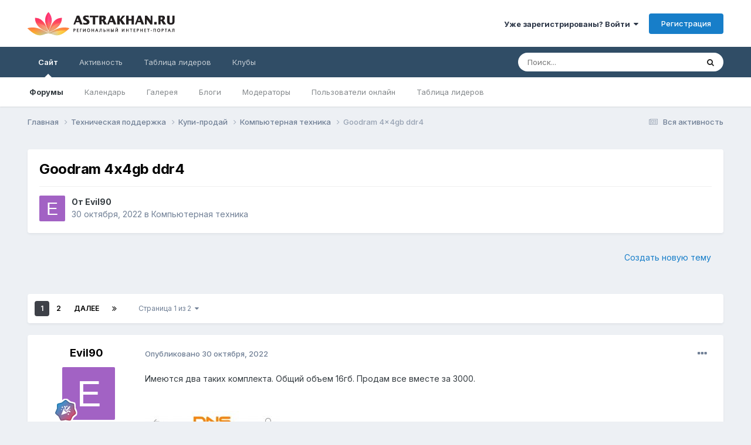

--- FILE ---
content_type: text/html;charset=UTF-8
request_url: https://forum.astrakhan.ru/topic/209457-goodram-4x4gb-ddr4/
body_size: 23462
content:
<!DOCTYPE html>
<html lang="ru-RU" dir="ltr">
	<head>
		<meta charset="utf-8">
        
		<title>Goodram 4x4gb ddr4 - Компьютерная техника - Форум.Астрахань.Ру</title>
		
		
		
		

	<meta name="viewport" content="width=device-width, initial-scale=1">


	
	


	<meta name="twitter:card" content="summary" />



	
		
			
				<meta property="og:title" content="Goodram 4x4gb ddr4">
			
		
	

	
		
			
				<meta property="og:type" content="website">
			
		
	

	
		
			
				<meta property="og:url" content="https://forum.astrakhan.ru/topic/209457-goodram-4x4gb-ddr4/">
			
		
	

	
		
			
				<meta name="description" content="Имеются два таких комплекта. Общий объем 16гб. Продам все вместе за 3000.">
			
		
	

	
		
			
				<meta property="og:description" content="Имеются два таких комплекта. Общий объем 16гб. Продам все вместе за 3000.">
			
		
	

	
		
			
				<meta property="og:updated_time" content="2023-04-05T08:27:12Z">
			
		
	

	
		
			
				<meta property="og:site_name" content="Форум.Астрахань.Ру">
			
		
	

	
		
			
				<meta property="og:locale" content="ru_RU">
			
		
	


	
		<link rel="next" href="https://forum.astrakhan.ru/topic/209457-goodram-4x4gb-ddr4/page/2/" />
	

	
		<link rel="last" href="https://forum.astrakhan.ru/topic/209457-goodram-4x4gb-ddr4/page/2/" />
	

	
		<link rel="canonical" href="https://forum.astrakhan.ru/topic/209457-goodram-4x4gb-ddr4/" />
	





<link rel="manifest" href="https://forum.astrakhan.ru/manifest.webmanifest/">
<meta name="msapplication-config" content="https://forum.astrakhan.ru/browserconfig.xml/">
<meta name="msapplication-starturl" content="/">
<meta name="application-name" content="Форум.Астрахань.Ру">
<meta name="apple-mobile-web-app-title" content="Форум.Астрахань.Ру">

	<meta name="theme-color" content="#ffffff">










<link rel="preload" href="//forum.astrakhan.ru/applications/core/interface/font/fontawesome-webfont.woff2?v=4.7.0" as="font" crossorigin="anonymous">
		


	<link rel="preconnect" href="https://fonts.googleapis.com">
	<link rel="preconnect" href="https://fonts.gstatic.com" crossorigin>
	
		<link href="https://fonts.googleapis.com/css2?family=Inter:wght@300;400;500;600;700&display=swap" rel="stylesheet">
	



	<link rel='stylesheet' href='https://forum.astrakhan.ru/uploads/css_built_3/341e4a57816af3ba440d891ca87450ff_framework.css?v=e193e4dbfc1716117329' media='all'>

	<link rel='stylesheet' href='https://forum.astrakhan.ru/uploads/css_built_3/05e81b71abe4f22d6eb8d1a929494829_responsive.css?v=e193e4dbfc1716117329' media='all'>

	<link rel='stylesheet' href='https://forum.astrakhan.ru/uploads/css_built_3/20446cf2d164adcc029377cb04d43d17_flags.css?v=e193e4dbfc1716117329' media='all'>

	<link rel='stylesheet' href='https://forum.astrakhan.ru/uploads/css_built_3/90eb5adf50a8c640f633d47fd7eb1778_core.css?v=e193e4dbfc1716117329' media='all'>

	<link rel='stylesheet' href='https://forum.astrakhan.ru/uploads/css_built_3/5a0da001ccc2200dc5625c3f3934497d_core_responsive.css?v=e193e4dbfc1716117329' media='all'>

	<link rel='stylesheet' href='https://forum.astrakhan.ru/uploads/css_built_3/62e269ced0fdab7e30e026f1d30ae516_forums.css?v=e193e4dbfc1716117329' media='all'>

	<link rel='stylesheet' href='https://forum.astrakhan.ru/uploads/css_built_3/76e62c573090645fb99a15a363d8620e_forums_responsive.css?v=e193e4dbfc1716117329' media='all'>

	<link rel='stylesheet' href='https://forum.astrakhan.ru/uploads/css_built_3/ebdea0c6a7dab6d37900b9190d3ac77b_topics.css?v=e193e4dbfc1716117329' media='all'>





<link rel='stylesheet' href='https://forum.astrakhan.ru/uploads/css_built_3/258adbb6e4f3e83cd3b355f84e3fa002_custom.css?v=e193e4dbfc1716117329' media='all'>




		
		

	</head>
	<body class='ipsApp ipsApp_front ipsJS_none ipsClearfix' data-controller='core.front.core.app' data-message="" data-pageApp='forums' data-pageLocation='front' data-pageModule='forums' data-pageController='topic' data-pageID='209457'  >
		
        

        

		<a href='#ipsLayout_mainArea' class='ipsHide' title='Перейти к основному содержанию на этой странице' accesskey='m'>Перейти к содержанию</a>
		





		<div id='ipsLayout_header' class='ipsClearfix'>
			<header>
				<div class='ipsLayout_container'>
					


<a href='https://forum.astrakhan.ru/' id='elLogo' accesskey='1'><img src="https://forum.astrakhan.ru/uploads/monthly_2024_05/logonew.gif.2ccb560866fd13737262b64682a77df3.gif.794366378c9c771b9ab801d0a13784b0.gif" alt='Форум.Астрахань.Ру'></a>

					
						

	<ul id="elUserNav" class="ipsList_inline cSignedOut ipsResponsive_showDesktop">
		
        
		
        
        
            
            <li id="elSignInLink">
                <a href="https://forum.astrakhan.ru/login/" data-ipsmenu-closeonclick="false" data-ipsmenu id="elUserSignIn">
                    Уже зарегистрированы? Войти  <i class="fa fa-caret-down"></i>
                </a>
                
<div id='elUserSignIn_menu' class='ipsMenu ipsMenu_auto ipsHide'>
	<form accept-charset='utf-8' method='post' action='https://forum.astrakhan.ru/login/'>
		<input type="hidden" name="csrfKey" value="3c1cabb558045af94b26772bb911a9af">
		<input type="hidden" name="ref" value="aHR0cHM6Ly9mb3J1bS5hc3RyYWtoYW4ucnUvdG9waWMvMjA5NDU3LWdvb2RyYW0tNHg0Z2ItZGRyNC8=">
		<div data-role="loginForm">
			
			
			
				
<div class="ipsPad ipsForm ipsForm_vertical">
	<h4 class="ipsType_sectionHead">Войти</h4>
	<br><br>
	<ul class='ipsList_reset'>
		<li class="ipsFieldRow ipsFieldRow_noLabel ipsFieldRow_fullWidth">
			
			
				<input type="text" placeholder="Отображаемое имя" name="auth" autocomplete="username">
			
		</li>
		<li class="ipsFieldRow ipsFieldRow_noLabel ipsFieldRow_fullWidth">
			<input type="password" placeholder="Пароль" name="password" autocomplete="current-password">
		</li>
		<li class="ipsFieldRow ipsFieldRow_checkbox ipsClearfix">
			<span class="ipsCustomInput">
				<input type="checkbox" name="remember_me" id="remember_me_checkbox" value="1" checked aria-checked="true">
				<span></span>
			</span>
			<div class="ipsFieldRow_content">
				<label class="ipsFieldRow_label" for="remember_me_checkbox">Запомнить</label>
				<span class="ipsFieldRow_desc">Не рекомендуется для компьютеров с общим доступом</span>
			</div>
		</li>
		<li class="ipsFieldRow ipsFieldRow_fullWidth">
			<button type="submit" name="_processLogin" value="usernamepassword" class="ipsButton ipsButton_primary ipsButton_small" id="elSignIn_submit">Войти</button>
			
				<p class="ipsType_right ipsType_small">
					
						<a href='https://forum.astrakhan.ru/lostpassword/' >
					
					Забыли пароль?</a>
				</p>
			
		</li>
	</ul>
</div>
			
		</div>
	</form>
</div>
            </li>
            
        
		
			<li>
				
					<a href="https://forum.astrakhan.ru/register/" data-ipsdialog data-ipsdialog-size="narrow" data-ipsdialog-title="Регистрация"  id="elRegisterButton" class="ipsButton ipsButton_normal ipsButton_primary">Регистрация</a>
				
			</li>
		
	</ul>

						
<ul class='ipsMobileHamburger ipsList_reset ipsResponsive_hideDesktop'>
	<li data-ipsDrawer data-ipsDrawer-drawerElem='#elMobileDrawer'>
		<a href='#' >
			
			
				
			
			
			
			<i class='fa fa-navicon'></i>
		</a>
	</li>
</ul>
					
				</div>
			</header>
			

	<nav data-controller='core.front.core.navBar' class=' ipsResponsive_showDesktop'>
		<div class='ipsNavBar_primary ipsLayout_container '>
			<ul data-role="primaryNavBar" class='ipsClearfix'>
				


	
		
		
			
		
		<li class='ipsNavBar_active' data-active id='elNavSecondary_1' data-role="navBarItem" data-navApp="core" data-navExt="CustomItem">
			
			
				<a href="https://forum.astrakhan.ru"  data-navItem-id="1" data-navDefault>
					Сайт<span class='ipsNavBar_active__identifier'></span>
				</a>
			
			
				<ul class='ipsNavBar_secondary ' data-role='secondaryNavBar'>
					


	
		
		
			
		
		<li class='ipsNavBar_active' data-active id='elNavSecondary_8' data-role="navBarItem" data-navApp="forums" data-navExt="Forums">
			
			
				<a href="https://forum.astrakhan.ru"  data-navItem-id="8" data-navDefault>
					Форумы<span class='ipsNavBar_active__identifier'></span>
				</a>
			
			
		</li>
	
	

	
		
		
		<li  id='elNavSecondary_9' data-role="navBarItem" data-navApp="calendar" data-navExt="Calendar">
			
			
				<a href="https://forum.astrakhan.ru/events/"  data-navItem-id="9" >
					Календарь<span class='ipsNavBar_active__identifier'></span>
				</a>
			
			
		</li>
	
	

	
		
		
		<li  id='elNavSecondary_10' data-role="navBarItem" data-navApp="gallery" data-navExt="Gallery">
			
			
				<a href="https://forum.astrakhan.ru/gallery/"  data-navItem-id="10" >
					Галерея<span class='ipsNavBar_active__identifier'></span>
				</a>
			
			
		</li>
	
	

	
		
		
		<li  id='elNavSecondary_11' data-role="navBarItem" data-navApp="blog" data-navExt="Blogs">
			
			
				<a href="https://forum.astrakhan.ru/blogs/"  data-navItem-id="11" >
					Блоги<span class='ipsNavBar_active__identifier'></span>
				</a>
			
			
		</li>
	
	

	
	

	
		
		
		<li  id='elNavSecondary_13' data-role="navBarItem" data-navApp="core" data-navExt="StaffDirectory">
			
			
				<a href="https://forum.astrakhan.ru/staff/"  data-navItem-id="13" >
					Модераторы<span class='ipsNavBar_active__identifier'></span>
				</a>
			
			
		</li>
	
	

	
		
		
		<li  id='elNavSecondary_14' data-role="navBarItem" data-navApp="core" data-navExt="OnlineUsers">
			
			
				<a href="https://forum.astrakhan.ru/online/"  data-navItem-id="14" >
					Пользователи онлайн<span class='ipsNavBar_active__identifier'></span>
				</a>
			
			
		</li>
	
	

	
		
		
		<li  id='elNavSecondary_15' data-role="navBarItem" data-navApp="core" data-navExt="Leaderboard">
			
			
				<a href="https://forum.astrakhan.ru/leaderboard/"  data-navItem-id="15" >
					Таблица лидеров<span class='ipsNavBar_active__identifier'></span>
				</a>
			
			
		</li>
	
	

					<li class='ipsHide' id='elNavigationMore_1' data-role='navMore'>
						<a href='#' data-ipsMenu data-ipsMenu-appendTo='#elNavigationMore_1' id='elNavigationMore_1_dropdown'>Больше <i class='fa fa-caret-down'></i></a>
						<ul class='ipsHide ipsMenu ipsMenu_auto' id='elNavigationMore_1_dropdown_menu' data-role='moreDropdown'></ul>
					</li>
				</ul>
			
		</li>
	
	

	
		
		
		<li  id='elNavSecondary_2' data-role="navBarItem" data-navApp="core" data-navExt="CustomItem">
			
			
				<a href="https://forum.astrakhan.ru/discover/"  data-navItem-id="2" >
					Активность<span class='ipsNavBar_active__identifier'></span>
				</a>
			
			
				<ul class='ipsNavBar_secondary ipsHide' data-role='secondaryNavBar'>
					


	
		
		
		<li  id='elNavSecondary_3' data-role="navBarItem" data-navApp="core" data-navExt="AllActivity">
			
			
				<a href="https://forum.astrakhan.ru/discover/"  data-navItem-id="3" >
					Вся активность<span class='ipsNavBar_active__identifier'></span>
				</a>
			
			
		</li>
	
	

	
	

	
	

	
	

	
		
		
		<li  id='elNavSecondary_7' data-role="navBarItem" data-navApp="core" data-navExt="Search">
			
			
				<a href="https://forum.astrakhan.ru/search/"  data-navItem-id="7" >
					Поиск<span class='ipsNavBar_active__identifier'></span>
				</a>
			
			
		</li>
	
	

					<li class='ipsHide' id='elNavigationMore_2' data-role='navMore'>
						<a href='#' data-ipsMenu data-ipsMenu-appendTo='#elNavigationMore_2' id='elNavigationMore_2_dropdown'>Больше <i class='fa fa-caret-down'></i></a>
						<ul class='ipsHide ipsMenu ipsMenu_auto' id='elNavigationMore_2_dropdown_menu' data-role='moreDropdown'></ul>
					</li>
				</ul>
			
		</li>
	
	

	
		
		
		<li  id='elNavSecondary_16' data-role="navBarItem" data-navApp="core" data-navExt="Leaderboard">
			
			
				<a href="https://forum.astrakhan.ru/leaderboard/"  data-navItem-id="16" >
					Таблица лидеров<span class='ipsNavBar_active__identifier'></span>
				</a>
			
			
		</li>
	
	

	
	

	
		
		
		<li  id='elNavSecondary_18' data-role="navBarItem" data-navApp="core" data-navExt="Clubs">
			
			
				<a href="https://forum.astrakhan.ru/clubs/"  data-navItem-id="18" >
					Клубы<span class='ipsNavBar_active__identifier'></span>
				</a>
			
			
		</li>
	
	

				<li class='ipsHide' id='elNavigationMore' data-role='navMore'>
					<a href='#' data-ipsMenu data-ipsMenu-appendTo='#elNavigationMore' id='elNavigationMore_dropdown'>Больше</a>
					<ul class='ipsNavBar_secondary ipsHide' data-role='secondaryNavBar'>
						<li class='ipsHide' id='elNavigationMore_more' data-role='navMore'>
							<a href='#' data-ipsMenu data-ipsMenu-appendTo='#elNavigationMore_more' id='elNavigationMore_more_dropdown'>Больше <i class='fa fa-caret-down'></i></a>
							<ul class='ipsHide ipsMenu ipsMenu_auto' id='elNavigationMore_more_dropdown_menu' data-role='moreDropdown'></ul>
						</li>
					</ul>
				</li>
			</ul>
			

	<div id="elSearchWrapper">
		<div id='elSearch' data-controller="core.front.core.quickSearch">
			<form accept-charset='utf-8' action='//forum.astrakhan.ru/search/?do=quicksearch' method='post'>
                <input type='search' id='elSearchField' placeholder='Поиск...' name='q' autocomplete='off' aria-label='Поиск'>
                <details class='cSearchFilter'>
                    <summary class='cSearchFilter__text'></summary>
                    <ul class='cSearchFilter__menu'>
                        
                        <li><label><input type="radio" name="type" value="all" ><span class='cSearchFilter__menuText'>Везде</span></label></li>
                        
                            
                                <li><label><input type="radio" name="type" value='contextual_{&quot;type&quot;:&quot;forums_topic&quot;,&quot;nodes&quot;:51}' checked><span class='cSearchFilter__menuText'>Этот форум</span></label></li>
                            
                                <li><label><input type="radio" name="type" value='contextual_{&quot;type&quot;:&quot;forums_topic&quot;,&quot;item&quot;:209457}' checked><span class='cSearchFilter__menuText'>Эта тема</span></label></li>
                            
                        
                        
                            <li><label><input type="radio" name="type" value="core_statuses_status"><span class='cSearchFilter__menuText'>Status Updates</span></label></li>
                        
                            <li><label><input type="radio" name="type" value="forums_topic"><span class='cSearchFilter__menuText'>Темы</span></label></li>
                        
                            <li><label><input type="radio" name="type" value="calendar_event"><span class='cSearchFilter__menuText'>События</span></label></li>
                        
                            <li><label><input type="radio" name="type" value="gallery_image"><span class='cSearchFilter__menuText'>Изображения</span></label></li>
                        
                            <li><label><input type="radio" name="type" value="gallery_album_item"><span class='cSearchFilter__menuText'>Альбомы</span></label></li>
                        
                            <li><label><input type="radio" name="type" value="blog_entry"><span class='cSearchFilter__menuText'>Записи блога</span></label></li>
                        
                            <li><label><input type="radio" name="type" value="core_members"><span class='cSearchFilter__menuText'>Пользователи</span></label></li>
                        
                    </ul>
                </details>
				<button class='cSearchSubmit' type="submit" aria-label='Поиск'><i class="fa fa-search"></i></button>
			</form>
		</div>
	</div>

		</div>
	</nav>

			
<ul id='elMobileNav' class='ipsResponsive_hideDesktop' data-controller='core.front.core.mobileNav'>
	
		
			
			
				
				
			
				
				
			
				
					<li id='elMobileBreadcrumb'>
						<a href='https://forum.astrakhan.ru/forum/51-%D0%BA%D0%BE%D0%BC%D0%BF%D1%8C%D1%8E%D1%82%D0%B5%D1%80%D0%BD%D0%B0%D1%8F-%D1%82%D0%B5%D1%85%D0%BD%D0%B8%D0%BA%D0%B0/'>
							<span>Компьютерная техника</span>
						</a>
					</li>
				
				
			
				
				
			
		
	
	
	
	<li >
		<a data-action="defaultStream" href='https://forum.astrakhan.ru/discover/'><i class="fa fa-newspaper-o" aria-hidden="true"></i></a>
	</li>

	

	
		<li class='ipsJS_show'>
			<a href='https://forum.astrakhan.ru/search/'><i class='fa fa-search'></i></a>
		</li>
	
</ul>
		</div>
		<main id='ipsLayout_body' class='ipsLayout_container'>
			<div id='ipsLayout_contentArea'>
				<div id='ipsLayout_contentWrapper'>
					
<nav class='ipsBreadcrumb ipsBreadcrumb_top ipsFaded_withHover'>
	

	<ul class='ipsList_inline ipsPos_right'>
		
		<li >
			<a data-action="defaultStream" class='ipsType_light '  href='https://forum.astrakhan.ru/discover/'><i class="fa fa-newspaper-o" aria-hidden="true"></i> <span>Вся активность</span></a>
		</li>
		
	</ul>

	<ul data-role="breadcrumbList">
		<li>
			<a title="Главная" href='https://forum.astrakhan.ru/'>
				<span>Главная <i class='fa fa-angle-right'></i></span>
			</a>
		</li>
		
		
			<li>
				
					<a href='https://forum.astrakhan.ru/forum/22-%D1%82%D0%B5%D1%85%D0%BD%D0%B8%D1%87%D0%B5%D1%81%D0%BA%D0%B0%D1%8F-%D0%BF%D0%BE%D0%B4%D0%B4%D0%B5%D1%80%D0%B6%D0%BA%D0%B0/'>
						<span>Техническая поддержка <i class='fa fa-angle-right' aria-hidden="true"></i></span>
					</a>
				
			</li>
		
			<li>
				
					<a href='https://forum.astrakhan.ru/forum/25-%D0%BA%D1%83%D0%BF%D0%B8-%D0%BF%D1%80%D0%BE%D0%B4%D0%B0%D0%B9/'>
						<span>Купи-продай <i class='fa fa-angle-right' aria-hidden="true"></i></span>
					</a>
				
			</li>
		
			<li>
				
					<a href='https://forum.astrakhan.ru/forum/51-%D0%BA%D0%BE%D0%BC%D0%BF%D1%8C%D1%8E%D1%82%D0%B5%D1%80%D0%BD%D0%B0%D1%8F-%D1%82%D0%B5%D1%85%D0%BD%D0%B8%D0%BA%D0%B0/'>
						<span>Компьютерная техника <i class='fa fa-angle-right' aria-hidden="true"></i></span>
					</a>
				
			</li>
		
			<li>
				
					Goodram 4x4gb ddr4
				
			</li>
		
	</ul>
</nav>
					
					<div id='ipsLayout_mainArea'>
						
						
						
						

	




	<div class='cWidgetContainer '  data-role='widgetReceiver' data-orientation='horizontal' data-widgetArea='header'>
		<ul class='ipsList_reset'>
			
				
					
					<li class='ipsWidget ipsWidget_horizontal ipsBox  ipsWidgetHide ipsHide ' data-blockID='app_core_announcements_announcements' data-blockConfig="true" data-blockTitle="Объявления" data-blockErrorMessage="Этот блок не может быть показан. Причиной этому может необходимость его настройки, либо будет отображён после перезагрузки этой страницы."  data-controller='core.front.widgets.block'></li>
				
			
		</ul>
	</div>

						



<div class='ipsPageHeader ipsResponsive_pull ipsBox ipsPadding sm:ipsPadding:half ipsMargin_bottom'>
		
	
	<div class='ipsFlex ipsFlex-ai:center ipsFlex-fw:wrap ipsGap:4'>
		<div class='ipsFlex-flex:11'>
			<h1 class='ipsType_pageTitle ipsContained_container'>
				

				
				
					<span class='ipsType_break ipsContained'>
						<span>Goodram 4x4gb ddr4</span>
					</span>
				
			</h1>
			
			
		</div>
		
	</div>
	<hr class='ipsHr'>
	<div class='ipsPageHeader__meta ipsFlex ipsFlex-jc:between ipsFlex-ai:center ipsFlex-fw:wrap ipsGap:3'>
		<div class='ipsFlex-flex:11'>
			<div class='ipsPhotoPanel ipsPhotoPanel_mini ipsPhotoPanel_notPhone ipsClearfix'>
				


	<a href="https://forum.astrakhan.ru/profile/48046-evil90/" rel="nofollow" data-ipsHover data-ipsHover-width="370" data-ipsHover-target="https://forum.astrakhan.ru/profile/48046-evil90/?do=hovercard" class="ipsUserPhoto ipsUserPhoto_mini" title="Перейти в профиль Evil90">
		<img src='data:image/svg+xml,%3Csvg%20xmlns%3D%22http%3A%2F%2Fwww.w3.org%2F2000%2Fsvg%22%20viewBox%3D%220%200%201024%201024%22%20style%3D%22background%3A%23a262c4%22%3E%3Cg%3E%3Ctext%20text-anchor%3D%22middle%22%20dy%3D%22.35em%22%20x%3D%22512%22%20y%3D%22512%22%20fill%3D%22%23ffffff%22%20font-size%3D%22700%22%20font-family%3D%22-apple-system%2C%20BlinkMacSystemFont%2C%20Roboto%2C%20Helvetica%2C%20Arial%2C%20sans-serif%22%3EE%3C%2Ftext%3E%3C%2Fg%3E%3C%2Fsvg%3E' alt='Evil90' loading="lazy">
	</a>

				<div>
					<p class='ipsType_reset ipsType_blendLinks'>
						<span class='ipsType_normal'>
						
							<strong>От 


<a href='https://forum.astrakhan.ru/profile/48046-evil90/' rel="nofollow" data-ipsHover data-ipsHover-width='370' data-ipsHover-target='https://forum.astrakhan.ru/profile/48046-evil90/?do=hovercard&amp;referrer=https%253A%252F%252Fforum.astrakhan.ru%252Ftopic%252F209457-goodram-4x4gb-ddr4%252F' title="Перейти в профиль Evil90" class="ipsType_break">Evil90</a></strong><br />
							<span class='ipsType_light'><time datetime='2022-10-30T14:26:54Z' title='10/30/22 14:26' data-short='3 г'>30 октября, 2022</time> в <a href="https://forum.astrakhan.ru/forum/51-%D0%BA%D0%BE%D0%BC%D0%BF%D1%8C%D1%8E%D1%82%D0%B5%D1%80%D0%BD%D0%B0%D1%8F-%D1%82%D0%B5%D1%85%D0%BD%D0%B8%D0%BA%D0%B0/">Компьютерная техника</a></span>
						
						</span>
					</p>
				</div>
			</div>
		</div>
					
	</div>
	
	
</div>








<div class='ipsClearfix'>
	<ul class="ipsToolList ipsToolList_horizontal ipsClearfix ipsSpacer_both ipsResponsive_hidePhone">
		
		
			<li class='ipsResponsive_hidePhone'>
				
					<a href="https://forum.astrakhan.ru/forum/51-%D0%BA%D0%BE%D0%BC%D0%BF%D1%8C%D1%8E%D1%82%D0%B5%D1%80%D0%BD%D0%B0%D1%8F-%D1%82%D0%B5%D1%85%D0%BD%D0%B8%D0%BA%D0%B0/?do=add" rel="nofollow" class='ipsButton ipsButton_link ipsButton_medium ipsButton_fullWidth' title='Создать новую тему в этом форуме'>Создать новую тему</a>
				
			</li>
		
		
	</ul>
</div>

<div id='comments' data-controller='core.front.core.commentFeed,forums.front.topic.view, core.front.core.ignoredComments' data-autoPoll data-baseURL='https://forum.astrakhan.ru/topic/209457-goodram-4x4gb-ddr4/'  data-feedID='topic-209457' class='cTopic ipsClear ipsSpacer_top'>
	
			

				<div class="ipsBox ipsResponsive_pull ipsPadding:half ipsClearfix ipsClear ipsMargin_bottom">
					
					
						


	
	<ul class='ipsPagination' id='elPagination_fca117815edad64614e3837c2d2833fe_1543582894' data-ipsPagination-seoPagination='true' data-pages='2' >
		
			
				<li class='ipsPagination_first ipsPagination_inactive'><a href='https://forum.astrakhan.ru/topic/209457-goodram-4x4gb-ddr4/#comments' rel="first" data-page='1' data-ipsTooltip title='Первая страница'><i class='fa fa-angle-double-left'></i></a></li>
				<li class='ipsPagination_prev ipsPagination_inactive'><a href='https://forum.astrakhan.ru/topic/209457-goodram-4x4gb-ddr4/#comments' rel="prev" data-page='0' data-ipsTooltip title='Предыдущая страница'>Назад</a></li>
			
			<li class='ipsPagination_page ipsPagination_active'><a href='https://forum.astrakhan.ru/topic/209457-goodram-4x4gb-ddr4/#comments' data-page='1'>1</a></li>
			
				
					<li class='ipsPagination_page'><a href='https://forum.astrakhan.ru/topic/209457-goodram-4x4gb-ddr4/page/2/#comments' data-page='2'>2</a></li>
				
				<li class='ipsPagination_next'><a href='https://forum.astrakhan.ru/topic/209457-goodram-4x4gb-ddr4/page/2/#comments' rel="next" data-page='2' data-ipsTooltip title='Следующая страница'>Далее</a></li>
				<li class='ipsPagination_last'><a href='https://forum.astrakhan.ru/topic/209457-goodram-4x4gb-ddr4/page/2/#comments' rel="last" data-page='2' data-ipsTooltip title='Последняя страница'><i class='fa fa-angle-double-right'></i></a></li>
			
			
				<li class='ipsPagination_pageJump'>
					<a href='#' data-ipsMenu data-ipsMenu-closeOnClick='false' data-ipsMenu-appendTo='#elPagination_fca117815edad64614e3837c2d2833fe_1543582894' id='elPagination_fca117815edad64614e3837c2d2833fe_1543582894_jump'>Страница 1 из 2 &nbsp;<i class='fa fa-caret-down'></i></a>
					<div class='ipsMenu ipsMenu_narrow ipsPadding ipsHide' id='elPagination_fca117815edad64614e3837c2d2833fe_1543582894_jump_menu'>
						<form accept-charset='utf-8' method='post' action='https://forum.astrakhan.ru/topic/209457-goodram-4x4gb-ddr4/#comments' data-role="pageJump" data-baseUrl='#'>
							<ul class='ipsForm ipsForm_horizontal'>
								<li class='ipsFieldRow'>
									<input type='number' min='1' max='2' placeholder='Номер страницы' class='ipsField_fullWidth' name='page'>
								</li>
								<li class='ipsFieldRow ipsFieldRow_fullWidth'>
									<input type='submit' class='ipsButton_fullWidth ipsButton ipsButton_verySmall ipsButton_primary' value='Поехали'>
								</li>
							</ul>
						</form>
					</div>
				</li>
			
		
	</ul>

					
				</div>
			
	

	

<div data-controller='core.front.core.recommendedComments' data-url='https://forum.astrakhan.ru/topic/209457-goodram-4x4gb-ddr4/?recommended=comments' class='ipsRecommendedComments ipsHide'>
	<div data-role="recommendedComments">
		<h2 class='ipsType_sectionHead ipsType_large ipsType_bold ipsMargin_bottom'>Рекомендуемые сообщения</h2>
		
	</div>
</div>
	
	<div id="elPostFeed" data-role='commentFeed' data-controller='core.front.core.moderation' >
		<form action="https://forum.astrakhan.ru/topic/209457-goodram-4x4gb-ddr4/?csrfKey=3c1cabb558045af94b26772bb911a9af&amp;do=multimodComment" method="post" data-ipsPageAction data-role='moderationTools'>
			
			
				

					

					
					



<a id='comment-3941036'></a>
<article  id='elComment_3941036' class='cPost ipsBox ipsResponsive_pull  ipsComment  ipsComment_parent ipsClearfix ipsClear ipsColumns ipsColumns_noSpacing ipsColumns_collapsePhone    '>
	

	

	<div class='cAuthorPane_mobile ipsResponsive_showPhone'>
		<div class='cAuthorPane_photo'>
			<div class='cAuthorPane_photoWrap'>
				


	<a href="https://forum.astrakhan.ru/profile/48046-evil90/" rel="nofollow" data-ipsHover data-ipsHover-width="370" data-ipsHover-target="https://forum.astrakhan.ru/profile/48046-evil90/?do=hovercard" class="ipsUserPhoto ipsUserPhoto_large" title="Перейти в профиль Evil90">
		<img src='data:image/svg+xml,%3Csvg%20xmlns%3D%22http%3A%2F%2Fwww.w3.org%2F2000%2Fsvg%22%20viewBox%3D%220%200%201024%201024%22%20style%3D%22background%3A%23a262c4%22%3E%3Cg%3E%3Ctext%20text-anchor%3D%22middle%22%20dy%3D%22.35em%22%20x%3D%22512%22%20y%3D%22512%22%20fill%3D%22%23ffffff%22%20font-size%3D%22700%22%20font-family%3D%22-apple-system%2C%20BlinkMacSystemFont%2C%20Roboto%2C%20Helvetica%2C%20Arial%2C%20sans-serif%22%3EE%3C%2Ftext%3E%3C%2Fg%3E%3C%2Fsvg%3E' alt='Evil90' loading="lazy">
	</a>

				
				
					<a href="https://forum.astrakhan.ru/profile/48046-evil90/badges/" rel="nofollow">
						
<img src='https://forum.astrakhan.ru/uploads/monthly_2024_05/12_Mentor.svg' loading="lazy" alt="Mentor" class="cAuthorPane_badge cAuthorPane_badge--rank ipsOutline ipsOutline:2px" data-ipsTooltip title="Звание: Mentor (12/14)">
					</a>
				
			</div>
		</div>
		<div class='cAuthorPane_content'>
			<h3 class='ipsType_sectionHead cAuthorPane_author ipsType_break ipsType_blendLinks ipsFlex ipsFlex-ai:center'>
				


<a href='https://forum.astrakhan.ru/profile/48046-evil90/' rel="nofollow" data-ipsHover data-ipsHover-width='370' data-ipsHover-target='https://forum.astrakhan.ru/profile/48046-evil90/?do=hovercard&amp;referrer=https%253A%252F%252Fforum.astrakhan.ru%252Ftopic%252F209457-goodram-4x4gb-ddr4%252F' title="Перейти в профиль Evil90" class="ipsType_break">Evil90</a>
			</h3>
			<div class='ipsType_light ipsType_reset'>
				<a href='https://forum.astrakhan.ru/topic/209457-goodram-4x4gb-ddr4/?do=findComment&amp;comment=3941036' rel="nofollow" class='ipsType_blendLinks'>Опубликовано <time datetime='2022-10-30T14:26:54Z' title='10/30/22 14:26' data-short='3 г'>30 октября, 2022</time></a>
				
			</div>
		</div>
	</div>
	<aside class='ipsComment_author cAuthorPane ipsColumn ipsColumn_medium ipsResponsive_hidePhone'>
		<h3 class='ipsType_sectionHead cAuthorPane_author ipsType_blendLinks ipsType_break'><strong>


<a href='https://forum.astrakhan.ru/profile/48046-evil90/' rel="nofollow" data-ipsHover data-ipsHover-width='370' data-ipsHover-target='https://forum.astrakhan.ru/profile/48046-evil90/?do=hovercard&amp;referrer=https%253A%252F%252Fforum.astrakhan.ru%252Ftopic%252F209457-goodram-4x4gb-ddr4%252F' title="Перейти в профиль Evil90" class="ipsType_break">Evil90</a></strong>
			
		</h3>
		<ul class='cAuthorPane_info ipsList_reset'>
			<li data-role='photo' class='cAuthorPane_photo'>
				<div class='cAuthorPane_photoWrap'>
					


	<a href="https://forum.astrakhan.ru/profile/48046-evil90/" rel="nofollow" data-ipsHover data-ipsHover-width="370" data-ipsHover-target="https://forum.astrakhan.ru/profile/48046-evil90/?do=hovercard" class="ipsUserPhoto ipsUserPhoto_large" title="Перейти в профиль Evil90">
		<img src='data:image/svg+xml,%3Csvg%20xmlns%3D%22http%3A%2F%2Fwww.w3.org%2F2000%2Fsvg%22%20viewBox%3D%220%200%201024%201024%22%20style%3D%22background%3A%23a262c4%22%3E%3Cg%3E%3Ctext%20text-anchor%3D%22middle%22%20dy%3D%22.35em%22%20x%3D%22512%22%20y%3D%22512%22%20fill%3D%22%23ffffff%22%20font-size%3D%22700%22%20font-family%3D%22-apple-system%2C%20BlinkMacSystemFont%2C%20Roboto%2C%20Helvetica%2C%20Arial%2C%20sans-serif%22%3EE%3C%2Ftext%3E%3C%2Fg%3E%3C%2Fsvg%3E' alt='Evil90' loading="lazy">
	</a>

					
					
						
<img src='https://forum.astrakhan.ru/uploads/monthly_2024_05/12_Mentor.svg' loading="lazy" alt="Mentor" class="cAuthorPane_badge cAuthorPane_badge--rank ipsOutline ipsOutline:2px" data-ipsTooltip title="Звание: Mentor (12/14)">
					
				</div>
			</li>
			
				<li data-role='group'>Форумчанин</li>
				
			
			
				<li data-role='stats' class='ipsMargin_top'>
					<ul class="ipsList_reset ipsType_light ipsFlex ipsFlex-ai:center ipsFlex-jc:center ipsGap_row:2 cAuthorPane_stats">
						<li>
							
								<a href="https://forum.astrakhan.ru/profile/48046-evil90/content/" rel="nofollow" title="3683 сообщения" data-ipsTooltip class="ipsType_blendLinks">
							
								<i class="fa fa-comment"></i> 3.7k
							
								</a>
							
						</li>
						
					</ul>
				</li>
			
			
				

	
	<li data-role='custom-field' class='ipsResponsive_hidePhone ipsType_break'>
		
<span class='ft'>Пол:</span><span class='fc'>Мужской</span>
	</li>
	

			
		</ul>
	</aside>
	<div class='ipsColumn ipsColumn_fluid ipsMargin:none'>
		

<div id="comment-3941036_wrap" data-controller="core.front.core.comment" data-commentapp="forums" data-commenttype="forums" data-commentid="3941036" data-quotedata="{&quot;userid&quot;:48046,&quot;username&quot;:&quot;Evil90&quot;,&quot;timestamp&quot;:1667140014,&quot;contentapp&quot;:&quot;forums&quot;,&quot;contenttype&quot;:&quot;forums&quot;,&quot;contentid&quot;:209457,&quot;contentclass&quot;:&quot;forums_Topic&quot;,&quot;contentcommentid&quot;:3941036}" class="ipsComment_content ipsType_medium">

	<div class="ipsComment_meta ipsType_light ipsFlex ipsFlex-ai:center ipsFlex-jc:between ipsFlex-fd:row-reverse">
		<div class="ipsType_light ipsType_reset ipsType_blendLinks ipsComment_toolWrap">
			<div class="ipsResponsive_hidePhone ipsComment_badges">
				<ul class="ipsList_reset ipsFlex ipsFlex-jc:end ipsFlex-fw:wrap ipsGap:2 ipsGap_row:1">
					
					
					
					
					
				</ul>
			</div>
			<ul class="ipsList_reset ipsComment_tools">
				<li>
					<a href="#elControls_3941036_menu" class="ipsComment_ellipsis" id="elControls_3941036" title="Ещё..." data-ipsmenu data-ipsmenu-appendto="#comment-3941036_wrap"><i class="fa fa-ellipsis-h"></i></a>
					<ul id="elControls_3941036_menu" class="ipsMenu ipsMenu_narrow ipsHide">
						
							<li class="ipsMenu_item"><a href="https://forum.astrakhan.ru/topic/209457-goodram-4x4gb-ddr4/?do=reportComment&amp;comment=3941036"  data-action="reportComment" title="Пожаловаться на контент">Жалоба</a></li>
						
						
							<li class="ipsMenu_item"><a href="https://forum.astrakhan.ru/topic/209457-goodram-4x4gb-ddr4/" title="Поделиться сообщением" data-ipsdialog data-ipsdialog-size="narrow" data-ipsdialog-content="#elShareComment_3941036_menu" data-ipsdialog-title="Поделиться сообщением" id="elSharePost_3941036" data-role="shareComment">Share</a></li>
						
                        
						
						
						
							
								
							
							
							
							
							
							
						
					</ul>
				</li>
				
			</ul>
		</div>

		<div class="ipsType_reset ipsResponsive_hidePhone">
			<a href="https://forum.astrakhan.ru/topic/209457-goodram-4x4gb-ddr4/?do=findComment&amp;comment=3941036" rel="nofollow" class="ipsType_blendLinks">Опубликовано <time datetime='2022-10-30T14:26:54Z' title='10/30/22 14:26' data-short='3 г'>30 октября, 2022</time></a>
			
			<span class="ipsResponsive_hidePhone">
				
				
			</span>
		</div>
	</div>

	

    

	<div class="cPost_contentWrap">
		
		<div data-role="commentContent" class="ipsType_normal ipsType_richText ipsPadding_bottom ipsContained" data-controller="core.front.core.lightboxedImages">
			
<p>
	Имеются два таких комплекта. Общий объем 16гб. Продам все вместе за 3000. 
</p>

<p>
	 
</p>

<p>
	 
</p>

<p>
	<a class="ipsAttachLink ipsAttachLink_image" href="https://forum.astrakhan.ru/uploads/monthly_2022_10/Screenshot_20221030_182151_com.android.chrome_edit_273178889261959.jpg.e7e6bc495e1fa670f341cae23451af3d.jpg" data-fileid="200521" data-fileext="jpg" rel=""><img alt="Screenshot_20221030_182151_com.android.chrome_edit_273178889261959.jpg" class="ipsImage ipsImage_thumbnailed" data-fileid="200521" data-ratio="173,91" style="height:auto;" width="230" data-src="https://forum.astrakhan.ru/uploads/monthly_2022_10/Screenshot_20221030_182151_com.android.chrome_edit_273178889261959.thumb.jpg.fba07643f7b382ca643a8c51177c1878.jpg" src="https://forum.astrakhan.ru/applications/core/interface/js/spacer.png" /></a>
</p>


			
		</div>

		

		
	</div>

	

	



<div class='ipsPadding ipsHide cPostShareMenu' id='elShareComment_3941036_menu'>
	<h5 class='ipsType_normal ipsType_reset'>Ссылка на комментарий</h5>
	
		
	
	
	<input type='text' value='https://forum.astrakhan.ru/topic/209457-goodram-4x4gb-ddr4/' class='ipsField_fullWidth'>

	
	<h5 class='ipsType_normal ipsType_reset ipsSpacer_top'>Поделиться на другие сайты</h5>
	

	<ul class='ipsList_inline ipsList_noSpacing ipsClearfix' data-controller="core.front.core.sharelink">
		
			<li>
<a href="https://x.com/share?url=https%3A%2F%2Fforum.astrakhan.ru%2Ftopic%2F209457-goodram-4x4gb-ddr4%2F%3Fdo%3DfindComment%26comment%3D3941036" class="cShareLink cShareLink_x" target="_blank" data-role="shareLink" title='Share on X' data-ipsTooltip rel='nofollow noopener'>
    <i class="fa fa-x"></i>
</a></li>
		
			<li>
<a href="https://www.facebook.com/sharer/sharer.php?u=https%3A%2F%2Fforum.astrakhan.ru%2Ftopic%2F209457-goodram-4x4gb-ddr4%2F%3Fdo%3DfindComment%26comment%3D3941036" class="cShareLink cShareLink_facebook" target="_blank" data-role="shareLink" title='Поделиться в Facebook' data-ipsTooltip rel='noopener nofollow'>
	<i class="fa fa-facebook"></i>
</a></li>
		
			<li>
<a href="mailto:?subject=Goodram%204x4gb%20ddr4&body=https%3A%2F%2Fforum.astrakhan.ru%2Ftopic%2F209457-goodram-4x4gb-ddr4%2F%3Fdo%3DfindComment%26comment%3D3941036" rel='nofollow' class='cShareLink cShareLink_email' title='Поделиться по email' data-ipsTooltip>
	<i class="fa fa-envelope"></i>
</a></li>
		
	</ul>


	<hr class='ipsHr'>
	<button class='ipsHide ipsButton ipsButton_small ipsButton_light ipsButton_fullWidth ipsMargin_top:half' data-controller='core.front.core.webshare' data-role='webShare' data-webShareTitle='Goodram 4x4gb ddr4' data-webShareText='Имеются два таких комплекта. Общий объем 16гб. Продам все вместе за 3000. 
 


	 
 


	 
 


	
 
' data-webShareUrl='https://forum.astrakhan.ru/topic/209457-goodram-4x4gb-ddr4/?do=findComment&amp;comment=3941036'>More sharing options...</button>

	
</div>
</div>

	</div>
</article>
					
					
						<!-- Yandex.RTB R-A-64151-3 -->
<div id="yandex_rtb_R-A-64151-3"></div>
<script type="text/javascript">
    (function(w, d, n, s, t) {
        w[n] = w[n] || [];
        w[n].push(function() {
            Ya.Context.AdvManager.render({
                blockId: "R-A-64151-3",
                renderTo: "yandex_rtb_R-A-64151-3",
                async: true
            });
        });
        t = d.getElementsByTagName("script")[0];
        s = d.createElement("script");
        s.type = "text/javascript";
        s.src = "//an.yandex.ru/system/context.js";
        s.async = true;
        t.parentNode.insertBefore(s, t);
    })(this, this.document, "yandexContextAsyncCallbacks");
</script>
					
					
				

					

					
					



<a id='comment-3941039'></a>
<article  id='elComment_3941039' class='cPost ipsBox ipsResponsive_pull  ipsComment  ipsComment_parent ipsClearfix ipsClear ipsColumns ipsColumns_noSpacing ipsColumns_collapsePhone    '>
	

	

	<div class='cAuthorPane_mobile ipsResponsive_showPhone'>
		<div class='cAuthorPane_photo'>
			<div class='cAuthorPane_photoWrap'>
				


	<a href="https://forum.astrakhan.ru/profile/49744-grex/" rel="nofollow" data-ipsHover data-ipsHover-width="370" data-ipsHover-target="https://forum.astrakhan.ru/profile/49744-grex/?do=hovercard" class="ipsUserPhoto ipsUserPhoto_large" title="Перейти в профиль GreX">
		<img src='https://forum.astrakhan.ru/uploads/profile/photo-49744.gif' alt='GreX' loading="lazy">
	</a>

				
				
					<a href="https://forum.astrakhan.ru/profile/49744-grex/badges/" rel="nofollow">
						
<img src='https://forum.astrakhan.ru/uploads/monthly_2024_05/12_Mentor.svg' loading="lazy" alt="Mentor" class="cAuthorPane_badge cAuthorPane_badge--rank ipsOutline ipsOutline:2px" data-ipsTooltip title="Звание: Mentor (12/14)">
					</a>
				
			</div>
		</div>
		<div class='cAuthorPane_content'>
			<h3 class='ipsType_sectionHead cAuthorPane_author ipsType_break ipsType_blendLinks ipsFlex ipsFlex-ai:center'>
				


<a href='https://forum.astrakhan.ru/profile/49744-grex/' rel="nofollow" data-ipsHover data-ipsHover-width='370' data-ipsHover-target='https://forum.astrakhan.ru/profile/49744-grex/?do=hovercard&amp;referrer=https%253A%252F%252Fforum.astrakhan.ru%252Ftopic%252F209457-goodram-4x4gb-ddr4%252F' title="Перейти в профиль GreX" class="ipsType_break">GreX</a>
			</h3>
			<div class='ipsType_light ipsType_reset'>
				<a href='https://forum.astrakhan.ru/topic/209457-goodram-4x4gb-ddr4/?do=findComment&amp;comment=3941039' rel="nofollow" class='ipsType_blendLinks'>Опубликовано <time datetime='2022-10-30T14:39:12Z' title='10/30/22 14:39' data-short='3 г'>30 октября, 2022</time></a>
				
			</div>
		</div>
	</div>
	<aside class='ipsComment_author cAuthorPane ipsColumn ipsColumn_medium ipsResponsive_hidePhone'>
		<h3 class='ipsType_sectionHead cAuthorPane_author ipsType_blendLinks ipsType_break'><strong>


<a href='https://forum.astrakhan.ru/profile/49744-grex/' rel="nofollow" data-ipsHover data-ipsHover-width='370' data-ipsHover-target='https://forum.astrakhan.ru/profile/49744-grex/?do=hovercard&amp;referrer=https%253A%252F%252Fforum.astrakhan.ru%252Ftopic%252F209457-goodram-4x4gb-ddr4%252F' title="Перейти в профиль GreX" class="ipsType_break">GreX</a></strong>
			
		</h3>
		<ul class='cAuthorPane_info ipsList_reset'>
			<li data-role='photo' class='cAuthorPane_photo'>
				<div class='cAuthorPane_photoWrap'>
					


	<a href="https://forum.astrakhan.ru/profile/49744-grex/" rel="nofollow" data-ipsHover data-ipsHover-width="370" data-ipsHover-target="https://forum.astrakhan.ru/profile/49744-grex/?do=hovercard" class="ipsUserPhoto ipsUserPhoto_large" title="Перейти в профиль GreX">
		<img src='https://forum.astrakhan.ru/uploads/profile/photo-49744.gif' alt='GreX' loading="lazy">
	</a>

					
					
						
<img src='https://forum.astrakhan.ru/uploads/monthly_2024_05/12_Mentor.svg' loading="lazy" alt="Mentor" class="cAuthorPane_badge cAuthorPane_badge--rank ipsOutline ipsOutline:2px" data-ipsTooltip title="Звание: Mentor (12/14)">
					
				</div>
			</li>
			
				<li data-role='group'>Форумчанин</li>
				
			
			
				<li data-role='stats' class='ipsMargin_top'>
					<ul class="ipsList_reset ipsType_light ipsFlex ipsFlex-ai:center ipsFlex-jc:center ipsGap_row:2 cAuthorPane_stats">
						<li>
							
								<a href="https://forum.astrakhan.ru/profile/49744-grex/content/" rel="nofollow" title="2970 сообщений" data-ipsTooltip class="ipsType_blendLinks">
							
								<i class="fa fa-comment"></i> 3k
							
								</a>
							
						</li>
						
					</ul>
				</li>
			
			
				

	
	<li data-role='custom-field' class='ipsResponsive_hidePhone ipsType_break'>
		
	</li>
	

			
		</ul>
	</aside>
	<div class='ipsColumn ipsColumn_fluid ipsMargin:none'>
		

<div id="comment-3941039_wrap" data-controller="core.front.core.comment" data-commentapp="forums" data-commenttype="forums" data-commentid="3941039" data-quotedata="{&quot;userid&quot;:49744,&quot;username&quot;:&quot;GreX&quot;,&quot;timestamp&quot;:1667140752,&quot;contentapp&quot;:&quot;forums&quot;,&quot;contenttype&quot;:&quot;forums&quot;,&quot;contentid&quot;:209457,&quot;contentclass&quot;:&quot;forums_Topic&quot;,&quot;contentcommentid&quot;:3941039}" class="ipsComment_content ipsType_medium">

	<div class="ipsComment_meta ipsType_light ipsFlex ipsFlex-ai:center ipsFlex-jc:between ipsFlex-fd:row-reverse">
		<div class="ipsType_light ipsType_reset ipsType_blendLinks ipsComment_toolWrap">
			<div class="ipsResponsive_hidePhone ipsComment_badges">
				<ul class="ipsList_reset ipsFlex ipsFlex-jc:end ipsFlex-fw:wrap ipsGap:2 ipsGap_row:1">
					
					
					
					
					
				</ul>
			</div>
			<ul class="ipsList_reset ipsComment_tools">
				<li>
					<a href="#elControls_3941039_menu" class="ipsComment_ellipsis" id="elControls_3941039" title="Ещё..." data-ipsmenu data-ipsmenu-appendto="#comment-3941039_wrap"><i class="fa fa-ellipsis-h"></i></a>
					<ul id="elControls_3941039_menu" class="ipsMenu ipsMenu_narrow ipsHide">
						
							<li class="ipsMenu_item"><a href="https://forum.astrakhan.ru/topic/209457-goodram-4x4gb-ddr4/?do=reportComment&amp;comment=3941039"  data-action="reportComment" title="Пожаловаться на контент">Жалоба</a></li>
						
						
							<li class="ipsMenu_item"><a href="https://forum.astrakhan.ru/topic/209457-goodram-4x4gb-ddr4/?do=findComment&amp;comment=3941039" rel="nofollow" title="Поделиться сообщением" data-ipsdialog data-ipsdialog-size="narrow" data-ipsdialog-content="#elShareComment_3941039_menu" data-ipsdialog-title="Поделиться сообщением" id="elSharePost_3941039" data-role="shareComment">Share</a></li>
						
                        
						
						
						
							
								
							
							
							
							
							
							
						
					</ul>
				</li>
				
			</ul>
		</div>

		<div class="ipsType_reset ipsResponsive_hidePhone">
			<a href="https://forum.astrakhan.ru/topic/209457-goodram-4x4gb-ddr4/?do=findComment&amp;comment=3941039" rel="nofollow" class="ipsType_blendLinks">Опубликовано <time datetime='2022-10-30T14:39:12Z' title='10/30/22 14:39' data-short='3 г'>30 октября, 2022</time></a>
			
			<span class="ipsResponsive_hidePhone">
				
				
			</span>
		</div>
	</div>

	

    

	<div class="cPost_contentWrap">
		
		<div data-role="commentContent" class="ipsType_normal ipsType_richText ipsPadding_bottom ipsContained" data-controller="core.front.core.lightboxedImages">
			
<blockquote class="ipsQuote" data-ipsquote="" data-ipsquote-contentapp="forums" data-ipsquote-contentclass="forums_Topic" data-ipsquote-contentcommentid="3941036" data-ipsquote-contentid="209457" data-ipsquote-contenttype="forums" data-ipsquote-timestamp="1667140014" data-ipsquote-userid="48046" data-ipsquote-username="Evil90">
	<div class="ipsQuote_citation">
		17 минут назад, Evil90 сказал:
	</div>

	<div class="ipsQuote_contents">
		<p>
			Имеются два таких комплекта. Общий объем 16гб. Продам все вместе за 3000. 
		</p>

		<p>
			 
		</p>

		<p>
			 
		</p>

		<p>
			<a class="ipsAttachLink ipsAttachLink_image" data-fileext="jpg" data-fileid="200521" href="https://forum.astrakhan.ru/uploads/monthly_2022_10/Screenshot_20221030_182151_com.android.chrome_edit_273178889261959.jpg.e7e6bc495e1fa670f341cae23451af3d.jpg" rel=""><img alt="Screenshot_20221030_182151_com.android.chrome_edit_273178889261959.jpg" class="ipsImage ipsImage_thumbnailed" data-fileid="200521" data-ratio="173,91" style="height:auto;" width="230" data-src="https://forum.astrakhan.ru/uploads/monthly_2022_10/Screenshot_20221030_182151_com.android.chrome_edit_273178889261959.thumb.jpg.fba07643f7b382ca643a8c51177c1878.jpg" src="https://forum.astrakhan.ru/applications/core/interface/js/spacer.png" /></a>
		</p>
	</div>
</blockquote>

<p>
	А если обмен на 1 плашку 16 Гб? 
</p>


			
		</div>

		

		
	</div>

	

	



<div class='ipsPadding ipsHide cPostShareMenu' id='elShareComment_3941039_menu'>
	<h5 class='ipsType_normal ipsType_reset'>Ссылка на комментарий</h5>
	
		
	
	
	<input type='text' value='https://forum.astrakhan.ru/topic/209457-goodram-4x4gb-ddr4/?do=findComment&amp;comment=3941039' class='ipsField_fullWidth'>

	
	<h5 class='ipsType_normal ipsType_reset ipsSpacer_top'>Поделиться на другие сайты</h5>
	

	<ul class='ipsList_inline ipsList_noSpacing ipsClearfix' data-controller="core.front.core.sharelink">
		
			<li>
<a href="https://x.com/share?url=https%3A%2F%2Fforum.astrakhan.ru%2Ftopic%2F209457-goodram-4x4gb-ddr4%2F%3Fdo%3DfindComment%26comment%3D3941039" class="cShareLink cShareLink_x" target="_blank" data-role="shareLink" title='Share on X' data-ipsTooltip rel='nofollow noopener'>
    <i class="fa fa-x"></i>
</a></li>
		
			<li>
<a href="https://www.facebook.com/sharer/sharer.php?u=https%3A%2F%2Fforum.astrakhan.ru%2Ftopic%2F209457-goodram-4x4gb-ddr4%2F%3Fdo%3DfindComment%26comment%3D3941039" class="cShareLink cShareLink_facebook" target="_blank" data-role="shareLink" title='Поделиться в Facebook' data-ipsTooltip rel='noopener nofollow'>
	<i class="fa fa-facebook"></i>
</a></li>
		
			<li>
<a href="mailto:?subject=Goodram%204x4gb%20ddr4&body=https%3A%2F%2Fforum.astrakhan.ru%2Ftopic%2F209457-goodram-4x4gb-ddr4%2F%3Fdo%3DfindComment%26comment%3D3941039" rel='nofollow' class='cShareLink cShareLink_email' title='Поделиться по email' data-ipsTooltip>
	<i class="fa fa-envelope"></i>
</a></li>
		
	</ul>


	<hr class='ipsHr'>
	<button class='ipsHide ipsButton ipsButton_small ipsButton_light ipsButton_fullWidth ipsMargin_top:half' data-controller='core.front.core.webshare' data-role='webShare' data-webShareTitle='Goodram 4x4gb ddr4' data-webShareText='А если обмен на 1 плашку 16 Гб? 
 
' data-webShareUrl='https://forum.astrakhan.ru/topic/209457-goodram-4x4gb-ddr4/?do=findComment&amp;comment=3941039'>More sharing options...</button>

	
</div>
</div>

	</div>
</article>
					
					
					
				

					

					
					



<a id='comment-3941041'></a>
<article  id='elComment_3941041' class='cPost ipsBox ipsResponsive_pull  ipsComment  ipsComment_parent ipsClearfix ipsClear ipsColumns ipsColumns_noSpacing ipsColumns_collapsePhone    '>
	

	

	<div class='cAuthorPane_mobile ipsResponsive_showPhone'>
		<div class='cAuthorPane_photo'>
			<div class='cAuthorPane_photoWrap'>
				


	<a href="https://forum.astrakhan.ru/profile/48046-evil90/" rel="nofollow" data-ipsHover data-ipsHover-width="370" data-ipsHover-target="https://forum.astrakhan.ru/profile/48046-evil90/?do=hovercard" class="ipsUserPhoto ipsUserPhoto_large" title="Перейти в профиль Evil90">
		<img src='data:image/svg+xml,%3Csvg%20xmlns%3D%22http%3A%2F%2Fwww.w3.org%2F2000%2Fsvg%22%20viewBox%3D%220%200%201024%201024%22%20style%3D%22background%3A%23a262c4%22%3E%3Cg%3E%3Ctext%20text-anchor%3D%22middle%22%20dy%3D%22.35em%22%20x%3D%22512%22%20y%3D%22512%22%20fill%3D%22%23ffffff%22%20font-size%3D%22700%22%20font-family%3D%22-apple-system%2C%20BlinkMacSystemFont%2C%20Roboto%2C%20Helvetica%2C%20Arial%2C%20sans-serif%22%3EE%3C%2Ftext%3E%3C%2Fg%3E%3C%2Fsvg%3E' alt='Evil90' loading="lazy">
	</a>

				
				
					<a href="https://forum.astrakhan.ru/profile/48046-evil90/badges/" rel="nofollow">
						
<img src='https://forum.astrakhan.ru/uploads/monthly_2024_05/12_Mentor.svg' loading="lazy" alt="Mentor" class="cAuthorPane_badge cAuthorPane_badge--rank ipsOutline ipsOutline:2px" data-ipsTooltip title="Звание: Mentor (12/14)">
					</a>
				
			</div>
		</div>
		<div class='cAuthorPane_content'>
			<h3 class='ipsType_sectionHead cAuthorPane_author ipsType_break ipsType_blendLinks ipsFlex ipsFlex-ai:center'>
				


<a href='https://forum.astrakhan.ru/profile/48046-evil90/' rel="nofollow" data-ipsHover data-ipsHover-width='370' data-ipsHover-target='https://forum.astrakhan.ru/profile/48046-evil90/?do=hovercard&amp;referrer=https%253A%252F%252Fforum.astrakhan.ru%252Ftopic%252F209457-goodram-4x4gb-ddr4%252F' title="Перейти в профиль Evil90" class="ipsType_break">Evil90</a>
			</h3>
			<div class='ipsType_light ipsType_reset'>
				<a href='https://forum.astrakhan.ru/topic/209457-goodram-4x4gb-ddr4/?do=findComment&amp;comment=3941041' rel="nofollow" class='ipsType_blendLinks'>Опубликовано <time datetime='2022-10-30T14:45:44Z' title='10/30/22 14:45' data-short='3 г'>30 октября, 2022</time></a>
				
			</div>
		</div>
	</div>
	<aside class='ipsComment_author cAuthorPane ipsColumn ipsColumn_medium ipsResponsive_hidePhone'>
		<h3 class='ipsType_sectionHead cAuthorPane_author ipsType_blendLinks ipsType_break'><strong>


<a href='https://forum.astrakhan.ru/profile/48046-evil90/' rel="nofollow" data-ipsHover data-ipsHover-width='370' data-ipsHover-target='https://forum.astrakhan.ru/profile/48046-evil90/?do=hovercard&amp;referrer=https%253A%252F%252Fforum.astrakhan.ru%252Ftopic%252F209457-goodram-4x4gb-ddr4%252F' title="Перейти в профиль Evil90" class="ipsType_break">Evil90</a></strong>
			
		</h3>
		<ul class='cAuthorPane_info ipsList_reset'>
			<li data-role='photo' class='cAuthorPane_photo'>
				<div class='cAuthorPane_photoWrap'>
					


	<a href="https://forum.astrakhan.ru/profile/48046-evil90/" rel="nofollow" data-ipsHover data-ipsHover-width="370" data-ipsHover-target="https://forum.astrakhan.ru/profile/48046-evil90/?do=hovercard" class="ipsUserPhoto ipsUserPhoto_large" title="Перейти в профиль Evil90">
		<img src='data:image/svg+xml,%3Csvg%20xmlns%3D%22http%3A%2F%2Fwww.w3.org%2F2000%2Fsvg%22%20viewBox%3D%220%200%201024%201024%22%20style%3D%22background%3A%23a262c4%22%3E%3Cg%3E%3Ctext%20text-anchor%3D%22middle%22%20dy%3D%22.35em%22%20x%3D%22512%22%20y%3D%22512%22%20fill%3D%22%23ffffff%22%20font-size%3D%22700%22%20font-family%3D%22-apple-system%2C%20BlinkMacSystemFont%2C%20Roboto%2C%20Helvetica%2C%20Arial%2C%20sans-serif%22%3EE%3C%2Ftext%3E%3C%2Fg%3E%3C%2Fsvg%3E' alt='Evil90' loading="lazy">
	</a>

					
					
						
<img src='https://forum.astrakhan.ru/uploads/monthly_2024_05/12_Mentor.svg' loading="lazy" alt="Mentor" class="cAuthorPane_badge cAuthorPane_badge--rank ipsOutline ipsOutline:2px" data-ipsTooltip title="Звание: Mentor (12/14)">
					
				</div>
			</li>
			
				<li data-role='group'>Форумчанин</li>
				
			
			
				<li data-role='stats' class='ipsMargin_top'>
					<ul class="ipsList_reset ipsType_light ipsFlex ipsFlex-ai:center ipsFlex-jc:center ipsGap_row:2 cAuthorPane_stats">
						<li>
							
								<a href="https://forum.astrakhan.ru/profile/48046-evil90/content/" rel="nofollow" title="3683 сообщения" data-ipsTooltip class="ipsType_blendLinks">
							
								<i class="fa fa-comment"></i> 3.7k
							
								</a>
							
						</li>
						
					</ul>
				</li>
			
			
				

	
	<li data-role='custom-field' class='ipsResponsive_hidePhone ipsType_break'>
		
<span class='ft'>Пол:</span><span class='fc'>Мужской</span>
	</li>
	

			
		</ul>
	</aside>
	<div class='ipsColumn ipsColumn_fluid ipsMargin:none'>
		

<div id="comment-3941041_wrap" data-controller="core.front.core.comment" data-commentapp="forums" data-commenttype="forums" data-commentid="3941041" data-quotedata="{&quot;userid&quot;:48046,&quot;username&quot;:&quot;Evil90&quot;,&quot;timestamp&quot;:1667141144,&quot;contentapp&quot;:&quot;forums&quot;,&quot;contenttype&quot;:&quot;forums&quot;,&quot;contentid&quot;:209457,&quot;contentclass&quot;:&quot;forums_Topic&quot;,&quot;contentcommentid&quot;:3941041}" class="ipsComment_content ipsType_medium">

	<div class="ipsComment_meta ipsType_light ipsFlex ipsFlex-ai:center ipsFlex-jc:between ipsFlex-fd:row-reverse">
		<div class="ipsType_light ipsType_reset ipsType_blendLinks ipsComment_toolWrap">
			<div class="ipsResponsive_hidePhone ipsComment_badges">
				<ul class="ipsList_reset ipsFlex ipsFlex-jc:end ipsFlex-fw:wrap ipsGap:2 ipsGap_row:1">
					
						<li><strong class="ipsBadge ipsBadge_large ipsComment_authorBadge">Автор</strong></li>
					
					
					
					
					
				</ul>
			</div>
			<ul class="ipsList_reset ipsComment_tools">
				<li>
					<a href="#elControls_3941041_menu" class="ipsComment_ellipsis" id="elControls_3941041" title="Ещё..." data-ipsmenu data-ipsmenu-appendto="#comment-3941041_wrap"><i class="fa fa-ellipsis-h"></i></a>
					<ul id="elControls_3941041_menu" class="ipsMenu ipsMenu_narrow ipsHide">
						
							<li class="ipsMenu_item"><a href="https://forum.astrakhan.ru/topic/209457-goodram-4x4gb-ddr4/?do=reportComment&amp;comment=3941041"  data-action="reportComment" title="Пожаловаться на контент">Жалоба</a></li>
						
						
							<li class="ipsMenu_item"><a href="https://forum.astrakhan.ru/topic/209457-goodram-4x4gb-ddr4/?do=findComment&amp;comment=3941041" rel="nofollow" title="Поделиться сообщением" data-ipsdialog data-ipsdialog-size="narrow" data-ipsdialog-content="#elShareComment_3941041_menu" data-ipsdialog-title="Поделиться сообщением" id="elSharePost_3941041" data-role="shareComment">Share</a></li>
						
                        
						
						
						
							
								
							
							
							
							
							
							
						
					</ul>
				</li>
				
			</ul>
		</div>

		<div class="ipsType_reset ipsResponsive_hidePhone">
			<a href="https://forum.astrakhan.ru/topic/209457-goodram-4x4gb-ddr4/?do=findComment&amp;comment=3941041" rel="nofollow" class="ipsType_blendLinks">Опубликовано <time datetime='2022-10-30T14:45:44Z' title='10/30/22 14:45' data-short='3 г'>30 октября, 2022</time></a>
			
			<span class="ipsResponsive_hidePhone">
				
				
			</span>
		</div>
	</div>

	

    

	<div class="cPost_contentWrap">
		
		<div data-role="commentContent" class="ipsType_normal ipsType_richText ipsPadding_bottom ipsContained" data-controller="core.front.core.lightboxedImages">
			
<blockquote class="ipsQuote" data-ipsquote="" data-ipsquote-contentapp="forums" data-ipsquote-contentclass="forums_Topic" data-ipsquote-contentcommentid="3941039" data-ipsquote-contentid="209457" data-ipsquote-contenttype="forums" data-ipsquote-timestamp="1667140752" data-ipsquote-userid="49744" data-ipsquote-username="GreX">
	<div class="ipsQuote_citation">
		5 минут назад, GreX сказал:
	</div>

	<div class="ipsQuote_contents">
		<p>
			А если обмен на 1 плашку 16 Гб? 
		</p>
	</div>
</blockquote>

<p>
	Обменял бы на 2 по 8гб желательно с частотой от 3200. Может даже с небольшой доплатой) 
</p>

<blockquote class="ipsQuote" data-ipsquote="" data-ipsquote-contentapp="forums" data-ipsquote-contentclass="forums_Topic" data-ipsquote-contentcommentid="3941039" data-ipsquote-contentid="209457" data-ipsquote-contenttype="forums" data-ipsquote-timestamp="1667140752" data-ipsquote-userid="49744" data-ipsquote-username="GreX">
	<div class="ipsQuote_citation">
		7 минут назад, GreX сказал:
	</div>

	<div class="ipsQuote_contents">
		<p>
			А если обмен на 1 плашку 16 Гб? 
		</p>
	</div>
</blockquote>

<p>
	А что за плашка? В лс можно) 
</p>


			
		</div>

		

		
	</div>

	

	



<div class='ipsPadding ipsHide cPostShareMenu' id='elShareComment_3941041_menu'>
	<h5 class='ipsType_normal ipsType_reset'>Ссылка на комментарий</h5>
	
		
	
	
	<input type='text' value='https://forum.astrakhan.ru/topic/209457-goodram-4x4gb-ddr4/?do=findComment&amp;comment=3941041' class='ipsField_fullWidth'>

	
	<h5 class='ipsType_normal ipsType_reset ipsSpacer_top'>Поделиться на другие сайты</h5>
	

	<ul class='ipsList_inline ipsList_noSpacing ipsClearfix' data-controller="core.front.core.sharelink">
		
			<li>
<a href="https://x.com/share?url=https%3A%2F%2Fforum.astrakhan.ru%2Ftopic%2F209457-goodram-4x4gb-ddr4%2F%3Fdo%3DfindComment%26comment%3D3941041" class="cShareLink cShareLink_x" target="_blank" data-role="shareLink" title='Share on X' data-ipsTooltip rel='nofollow noopener'>
    <i class="fa fa-x"></i>
</a></li>
		
			<li>
<a href="https://www.facebook.com/sharer/sharer.php?u=https%3A%2F%2Fforum.astrakhan.ru%2Ftopic%2F209457-goodram-4x4gb-ddr4%2F%3Fdo%3DfindComment%26comment%3D3941041" class="cShareLink cShareLink_facebook" target="_blank" data-role="shareLink" title='Поделиться в Facebook' data-ipsTooltip rel='noopener nofollow'>
	<i class="fa fa-facebook"></i>
</a></li>
		
			<li>
<a href="mailto:?subject=Goodram%204x4gb%20ddr4&body=https%3A%2F%2Fforum.astrakhan.ru%2Ftopic%2F209457-goodram-4x4gb-ddr4%2F%3Fdo%3DfindComment%26comment%3D3941041" rel='nofollow' class='cShareLink cShareLink_email' title='Поделиться по email' data-ipsTooltip>
	<i class="fa fa-envelope"></i>
</a></li>
		
	</ul>


	<hr class='ipsHr'>
	<button class='ipsHide ipsButton ipsButton_small ipsButton_light ipsButton_fullWidth ipsMargin_top:half' data-controller='core.front.core.webshare' data-role='webShare' data-webShareTitle='Goodram 4x4gb ddr4' data-webShareText='Обменял бы на 2 по 8гб желательно с частотой от 3200. Может даже с небольшой доплатой) 
 




	А что за плашка? В лс можно) 
 
' data-webShareUrl='https://forum.astrakhan.ru/topic/209457-goodram-4x4gb-ddr4/?do=findComment&amp;comment=3941041'>More sharing options...</button>

	
</div>
</div>

	</div>
</article>
					
					
					
				

					

					
					



<a id='comment-3941152'></a>
<article  id='elComment_3941152' class='cPost ipsBox ipsResponsive_pull  ipsComment  ipsComment_parent ipsClearfix ipsClear ipsColumns ipsColumns_noSpacing ipsColumns_collapsePhone    '>
	

	

	<div class='cAuthorPane_mobile ipsResponsive_showPhone'>
		<div class='cAuthorPane_photo'>
			<div class='cAuthorPane_photoWrap'>
				


	<a href="https://forum.astrakhan.ru/profile/48046-evil90/" rel="nofollow" data-ipsHover data-ipsHover-width="370" data-ipsHover-target="https://forum.astrakhan.ru/profile/48046-evil90/?do=hovercard" class="ipsUserPhoto ipsUserPhoto_large" title="Перейти в профиль Evil90">
		<img src='data:image/svg+xml,%3Csvg%20xmlns%3D%22http%3A%2F%2Fwww.w3.org%2F2000%2Fsvg%22%20viewBox%3D%220%200%201024%201024%22%20style%3D%22background%3A%23a262c4%22%3E%3Cg%3E%3Ctext%20text-anchor%3D%22middle%22%20dy%3D%22.35em%22%20x%3D%22512%22%20y%3D%22512%22%20fill%3D%22%23ffffff%22%20font-size%3D%22700%22%20font-family%3D%22-apple-system%2C%20BlinkMacSystemFont%2C%20Roboto%2C%20Helvetica%2C%20Arial%2C%20sans-serif%22%3EE%3C%2Ftext%3E%3C%2Fg%3E%3C%2Fsvg%3E' alt='Evil90' loading="lazy">
	</a>

				
				
					<a href="https://forum.astrakhan.ru/profile/48046-evil90/badges/" rel="nofollow">
						
<img src='https://forum.astrakhan.ru/uploads/monthly_2024_05/12_Mentor.svg' loading="lazy" alt="Mentor" class="cAuthorPane_badge cAuthorPane_badge--rank ipsOutline ipsOutline:2px" data-ipsTooltip title="Звание: Mentor (12/14)">
					</a>
				
			</div>
		</div>
		<div class='cAuthorPane_content'>
			<h3 class='ipsType_sectionHead cAuthorPane_author ipsType_break ipsType_blendLinks ipsFlex ipsFlex-ai:center'>
				


<a href='https://forum.astrakhan.ru/profile/48046-evil90/' rel="nofollow" data-ipsHover data-ipsHover-width='370' data-ipsHover-target='https://forum.astrakhan.ru/profile/48046-evil90/?do=hovercard&amp;referrer=https%253A%252F%252Fforum.astrakhan.ru%252Ftopic%252F209457-goodram-4x4gb-ddr4%252F' title="Перейти в профиль Evil90" class="ipsType_break">Evil90</a>
			</h3>
			<div class='ipsType_light ipsType_reset'>
				<a href='https://forum.astrakhan.ru/topic/209457-goodram-4x4gb-ddr4/?do=findComment&amp;comment=3941152' rel="nofollow" class='ipsType_blendLinks'>Опубликовано <time datetime='2022-10-31T04:05:20Z' title='10/31/22 04:05' data-short='3 г'>31 октября, 2022</time></a>
				
			</div>
		</div>
	</div>
	<aside class='ipsComment_author cAuthorPane ipsColumn ipsColumn_medium ipsResponsive_hidePhone'>
		<h3 class='ipsType_sectionHead cAuthorPane_author ipsType_blendLinks ipsType_break'><strong>


<a href='https://forum.astrakhan.ru/profile/48046-evil90/' rel="nofollow" data-ipsHover data-ipsHover-width='370' data-ipsHover-target='https://forum.astrakhan.ru/profile/48046-evil90/?do=hovercard&amp;referrer=https%253A%252F%252Fforum.astrakhan.ru%252Ftopic%252F209457-goodram-4x4gb-ddr4%252F' title="Перейти в профиль Evil90" class="ipsType_break">Evil90</a></strong>
			
		</h3>
		<ul class='cAuthorPane_info ipsList_reset'>
			<li data-role='photo' class='cAuthorPane_photo'>
				<div class='cAuthorPane_photoWrap'>
					


	<a href="https://forum.astrakhan.ru/profile/48046-evil90/" rel="nofollow" data-ipsHover data-ipsHover-width="370" data-ipsHover-target="https://forum.astrakhan.ru/profile/48046-evil90/?do=hovercard" class="ipsUserPhoto ipsUserPhoto_large" title="Перейти в профиль Evil90">
		<img src='data:image/svg+xml,%3Csvg%20xmlns%3D%22http%3A%2F%2Fwww.w3.org%2F2000%2Fsvg%22%20viewBox%3D%220%200%201024%201024%22%20style%3D%22background%3A%23a262c4%22%3E%3Cg%3E%3Ctext%20text-anchor%3D%22middle%22%20dy%3D%22.35em%22%20x%3D%22512%22%20y%3D%22512%22%20fill%3D%22%23ffffff%22%20font-size%3D%22700%22%20font-family%3D%22-apple-system%2C%20BlinkMacSystemFont%2C%20Roboto%2C%20Helvetica%2C%20Arial%2C%20sans-serif%22%3EE%3C%2Ftext%3E%3C%2Fg%3E%3C%2Fsvg%3E' alt='Evil90' loading="lazy">
	</a>

					
					
						
<img src='https://forum.astrakhan.ru/uploads/monthly_2024_05/12_Mentor.svg' loading="lazy" alt="Mentor" class="cAuthorPane_badge cAuthorPane_badge--rank ipsOutline ipsOutline:2px" data-ipsTooltip title="Звание: Mentor (12/14)">
					
				</div>
			</li>
			
				<li data-role='group'>Форумчанин</li>
				
			
			
				<li data-role='stats' class='ipsMargin_top'>
					<ul class="ipsList_reset ipsType_light ipsFlex ipsFlex-ai:center ipsFlex-jc:center ipsGap_row:2 cAuthorPane_stats">
						<li>
							
								<a href="https://forum.astrakhan.ru/profile/48046-evil90/content/" rel="nofollow" title="3683 сообщения" data-ipsTooltip class="ipsType_blendLinks">
							
								<i class="fa fa-comment"></i> 3.7k
							
								</a>
							
						</li>
						
					</ul>
				</li>
			
			
				

	
	<li data-role='custom-field' class='ipsResponsive_hidePhone ipsType_break'>
		
<span class='ft'>Пол:</span><span class='fc'>Мужской</span>
	</li>
	

			
		</ul>
	</aside>
	<div class='ipsColumn ipsColumn_fluid ipsMargin:none'>
		

<div id="comment-3941152_wrap" data-controller="core.front.core.comment" data-commentapp="forums" data-commenttype="forums" data-commentid="3941152" data-quotedata="{&quot;userid&quot;:48046,&quot;username&quot;:&quot;Evil90&quot;,&quot;timestamp&quot;:1667189120,&quot;contentapp&quot;:&quot;forums&quot;,&quot;contenttype&quot;:&quot;forums&quot;,&quot;contentid&quot;:209457,&quot;contentclass&quot;:&quot;forums_Topic&quot;,&quot;contentcommentid&quot;:3941152}" class="ipsComment_content ipsType_medium">

	<div class="ipsComment_meta ipsType_light ipsFlex ipsFlex-ai:center ipsFlex-jc:between ipsFlex-fd:row-reverse">
		<div class="ipsType_light ipsType_reset ipsType_blendLinks ipsComment_toolWrap">
			<div class="ipsResponsive_hidePhone ipsComment_badges">
				<ul class="ipsList_reset ipsFlex ipsFlex-jc:end ipsFlex-fw:wrap ipsGap:2 ipsGap_row:1">
					
						<li><strong class="ipsBadge ipsBadge_large ipsComment_authorBadge">Автор</strong></li>
					
					
					
					
					
				</ul>
			</div>
			<ul class="ipsList_reset ipsComment_tools">
				<li>
					<a href="#elControls_3941152_menu" class="ipsComment_ellipsis" id="elControls_3941152" title="Ещё..." data-ipsmenu data-ipsmenu-appendto="#comment-3941152_wrap"><i class="fa fa-ellipsis-h"></i></a>
					<ul id="elControls_3941152_menu" class="ipsMenu ipsMenu_narrow ipsHide">
						
							<li class="ipsMenu_item"><a href="https://forum.astrakhan.ru/topic/209457-goodram-4x4gb-ddr4/?do=reportComment&amp;comment=3941152"  data-action="reportComment" title="Пожаловаться на контент">Жалоба</a></li>
						
						
							<li class="ipsMenu_item"><a href="https://forum.astrakhan.ru/topic/209457-goodram-4x4gb-ddr4/?do=findComment&amp;comment=3941152" rel="nofollow" title="Поделиться сообщением" data-ipsdialog data-ipsdialog-size="narrow" data-ipsdialog-content="#elShareComment_3941152_menu" data-ipsdialog-title="Поделиться сообщением" id="elSharePost_3941152" data-role="shareComment">Share</a></li>
						
                        
						
						
						
							
								
							
							
							
							
							
							
						
					</ul>
				</li>
				
			</ul>
		</div>

		<div class="ipsType_reset ipsResponsive_hidePhone">
			<a href="https://forum.astrakhan.ru/topic/209457-goodram-4x4gb-ddr4/?do=findComment&amp;comment=3941152" rel="nofollow" class="ipsType_blendLinks">Опубликовано <time datetime='2022-10-31T04:05:20Z' title='10/31/22 04:05' data-short='3 г'>31 октября, 2022</time></a>
			
			<span class="ipsResponsive_hidePhone">
				
				
			</span>
		</div>
	</div>

	

    

	<div class="cPost_contentWrap">
		
		<div data-role="commentContent" class="ipsType_normal ipsType_richText ipsPadding_bottom ipsContained" data-controller="core.front.core.lightboxedImages">
			
<p>
	Ап. Быстрым скидка) 
</p>


			
		</div>

		

		
	</div>

	

	



<div class='ipsPadding ipsHide cPostShareMenu' id='elShareComment_3941152_menu'>
	<h5 class='ipsType_normal ipsType_reset'>Ссылка на комментарий</h5>
	
		
	
	
	<input type='text' value='https://forum.astrakhan.ru/topic/209457-goodram-4x4gb-ddr4/?do=findComment&amp;comment=3941152' class='ipsField_fullWidth'>

	
	<h5 class='ipsType_normal ipsType_reset ipsSpacer_top'>Поделиться на другие сайты</h5>
	

	<ul class='ipsList_inline ipsList_noSpacing ipsClearfix' data-controller="core.front.core.sharelink">
		
			<li>
<a href="https://x.com/share?url=https%3A%2F%2Fforum.astrakhan.ru%2Ftopic%2F209457-goodram-4x4gb-ddr4%2F%3Fdo%3DfindComment%26comment%3D3941152" class="cShareLink cShareLink_x" target="_blank" data-role="shareLink" title='Share on X' data-ipsTooltip rel='nofollow noopener'>
    <i class="fa fa-x"></i>
</a></li>
		
			<li>
<a href="https://www.facebook.com/sharer/sharer.php?u=https%3A%2F%2Fforum.astrakhan.ru%2Ftopic%2F209457-goodram-4x4gb-ddr4%2F%3Fdo%3DfindComment%26comment%3D3941152" class="cShareLink cShareLink_facebook" target="_blank" data-role="shareLink" title='Поделиться в Facebook' data-ipsTooltip rel='noopener nofollow'>
	<i class="fa fa-facebook"></i>
</a></li>
		
			<li>
<a href="mailto:?subject=Goodram%204x4gb%20ddr4&body=https%3A%2F%2Fforum.astrakhan.ru%2Ftopic%2F209457-goodram-4x4gb-ddr4%2F%3Fdo%3DfindComment%26comment%3D3941152" rel='nofollow' class='cShareLink cShareLink_email' title='Поделиться по email' data-ipsTooltip>
	<i class="fa fa-envelope"></i>
</a></li>
		
	</ul>


	<hr class='ipsHr'>
	<button class='ipsHide ipsButton ipsButton_small ipsButton_light ipsButton_fullWidth ipsMargin_top:half' data-controller='core.front.core.webshare' data-role='webShare' data-webShareTitle='Goodram 4x4gb ddr4' data-webShareText='Ап. Быстрым скидка) 
 
' data-webShareUrl='https://forum.astrakhan.ru/topic/209457-goodram-4x4gb-ddr4/?do=findComment&amp;comment=3941152'>More sharing options...</button>

	
</div>
</div>

	</div>
</article>
					
					
					
				

					

					
					



<a id='comment-3941163'></a>
<article  id='elComment_3941163' class='cPost ipsBox ipsResponsive_pull  ipsComment  ipsComment_parent ipsClearfix ipsClear ipsColumns ipsColumns_noSpacing ipsColumns_collapsePhone    '>
	

	

	<div class='cAuthorPane_mobile ipsResponsive_showPhone'>
		<div class='cAuthorPane_photo'>
			<div class='cAuthorPane_photoWrap'>
				


	<a href="https://forum.astrakhan.ru/profile/48046-evil90/" rel="nofollow" data-ipsHover data-ipsHover-width="370" data-ipsHover-target="https://forum.astrakhan.ru/profile/48046-evil90/?do=hovercard" class="ipsUserPhoto ipsUserPhoto_large" title="Перейти в профиль Evil90">
		<img src='data:image/svg+xml,%3Csvg%20xmlns%3D%22http%3A%2F%2Fwww.w3.org%2F2000%2Fsvg%22%20viewBox%3D%220%200%201024%201024%22%20style%3D%22background%3A%23a262c4%22%3E%3Cg%3E%3Ctext%20text-anchor%3D%22middle%22%20dy%3D%22.35em%22%20x%3D%22512%22%20y%3D%22512%22%20fill%3D%22%23ffffff%22%20font-size%3D%22700%22%20font-family%3D%22-apple-system%2C%20BlinkMacSystemFont%2C%20Roboto%2C%20Helvetica%2C%20Arial%2C%20sans-serif%22%3EE%3C%2Ftext%3E%3C%2Fg%3E%3C%2Fsvg%3E' alt='Evil90' loading="lazy">
	</a>

				
				
					<a href="https://forum.astrakhan.ru/profile/48046-evil90/badges/" rel="nofollow">
						
<img src='https://forum.astrakhan.ru/uploads/monthly_2024_05/12_Mentor.svg' loading="lazy" alt="Mentor" class="cAuthorPane_badge cAuthorPane_badge--rank ipsOutline ipsOutline:2px" data-ipsTooltip title="Звание: Mentor (12/14)">
					</a>
				
			</div>
		</div>
		<div class='cAuthorPane_content'>
			<h3 class='ipsType_sectionHead cAuthorPane_author ipsType_break ipsType_blendLinks ipsFlex ipsFlex-ai:center'>
				


<a href='https://forum.astrakhan.ru/profile/48046-evil90/' rel="nofollow" data-ipsHover data-ipsHover-width='370' data-ipsHover-target='https://forum.astrakhan.ru/profile/48046-evil90/?do=hovercard&amp;referrer=https%253A%252F%252Fforum.astrakhan.ru%252Ftopic%252F209457-goodram-4x4gb-ddr4%252F' title="Перейти в профиль Evil90" class="ipsType_break">Evil90</a>
			</h3>
			<div class='ipsType_light ipsType_reset'>
				<a href='https://forum.astrakhan.ru/topic/209457-goodram-4x4gb-ddr4/?do=findComment&amp;comment=3941163' rel="nofollow" class='ipsType_blendLinks'>Опубликовано <time datetime='2022-10-31T04:43:17Z' title='10/31/22 04:43' data-short='3 г'>31 октября, 2022</time></a>
				
			</div>
		</div>
	</div>
	<aside class='ipsComment_author cAuthorPane ipsColumn ipsColumn_medium ipsResponsive_hidePhone'>
		<h3 class='ipsType_sectionHead cAuthorPane_author ipsType_blendLinks ipsType_break'><strong>


<a href='https://forum.astrakhan.ru/profile/48046-evil90/' rel="nofollow" data-ipsHover data-ipsHover-width='370' data-ipsHover-target='https://forum.astrakhan.ru/profile/48046-evil90/?do=hovercard&amp;referrer=https%253A%252F%252Fforum.astrakhan.ru%252Ftopic%252F209457-goodram-4x4gb-ddr4%252F' title="Перейти в профиль Evil90" class="ipsType_break">Evil90</a></strong>
			
		</h3>
		<ul class='cAuthorPane_info ipsList_reset'>
			<li data-role='photo' class='cAuthorPane_photo'>
				<div class='cAuthorPane_photoWrap'>
					


	<a href="https://forum.astrakhan.ru/profile/48046-evil90/" rel="nofollow" data-ipsHover data-ipsHover-width="370" data-ipsHover-target="https://forum.astrakhan.ru/profile/48046-evil90/?do=hovercard" class="ipsUserPhoto ipsUserPhoto_large" title="Перейти в профиль Evil90">
		<img src='data:image/svg+xml,%3Csvg%20xmlns%3D%22http%3A%2F%2Fwww.w3.org%2F2000%2Fsvg%22%20viewBox%3D%220%200%201024%201024%22%20style%3D%22background%3A%23a262c4%22%3E%3Cg%3E%3Ctext%20text-anchor%3D%22middle%22%20dy%3D%22.35em%22%20x%3D%22512%22%20y%3D%22512%22%20fill%3D%22%23ffffff%22%20font-size%3D%22700%22%20font-family%3D%22-apple-system%2C%20BlinkMacSystemFont%2C%20Roboto%2C%20Helvetica%2C%20Arial%2C%20sans-serif%22%3EE%3C%2Ftext%3E%3C%2Fg%3E%3C%2Fsvg%3E' alt='Evil90' loading="lazy">
	</a>

					
					
						
<img src='https://forum.astrakhan.ru/uploads/monthly_2024_05/12_Mentor.svg' loading="lazy" alt="Mentor" class="cAuthorPane_badge cAuthorPane_badge--rank ipsOutline ipsOutline:2px" data-ipsTooltip title="Звание: Mentor (12/14)">
					
				</div>
			</li>
			
				<li data-role='group'>Форумчанин</li>
				
			
			
				<li data-role='stats' class='ipsMargin_top'>
					<ul class="ipsList_reset ipsType_light ipsFlex ipsFlex-ai:center ipsFlex-jc:center ipsGap_row:2 cAuthorPane_stats">
						<li>
							
								<a href="https://forum.astrakhan.ru/profile/48046-evil90/content/" rel="nofollow" title="3683 сообщения" data-ipsTooltip class="ipsType_blendLinks">
							
								<i class="fa fa-comment"></i> 3.7k
							
								</a>
							
						</li>
						
					</ul>
				</li>
			
			
				

	
	<li data-role='custom-field' class='ipsResponsive_hidePhone ipsType_break'>
		
<span class='ft'>Пол:</span><span class='fc'>Мужской</span>
	</li>
	

			
		</ul>
	</aside>
	<div class='ipsColumn ipsColumn_fluid ipsMargin:none'>
		

<div id="comment-3941163_wrap" data-controller="core.front.core.comment" data-commentapp="forums" data-commenttype="forums" data-commentid="3941163" data-quotedata="{&quot;userid&quot;:48046,&quot;username&quot;:&quot;Evil90&quot;,&quot;timestamp&quot;:1667191397,&quot;contentapp&quot;:&quot;forums&quot;,&quot;contenttype&quot;:&quot;forums&quot;,&quot;contentid&quot;:209457,&quot;contentclass&quot;:&quot;forums_Topic&quot;,&quot;contentcommentid&quot;:3941163}" class="ipsComment_content ipsType_medium">

	<div class="ipsComment_meta ipsType_light ipsFlex ipsFlex-ai:center ipsFlex-jc:between ipsFlex-fd:row-reverse">
		<div class="ipsType_light ipsType_reset ipsType_blendLinks ipsComment_toolWrap">
			<div class="ipsResponsive_hidePhone ipsComment_badges">
				<ul class="ipsList_reset ipsFlex ipsFlex-jc:end ipsFlex-fw:wrap ipsGap:2 ipsGap_row:1">
					
						<li><strong class="ipsBadge ipsBadge_large ipsComment_authorBadge">Автор</strong></li>
					
					
					
					
					
				</ul>
			</div>
			<ul class="ipsList_reset ipsComment_tools">
				<li>
					<a href="#elControls_3941163_menu" class="ipsComment_ellipsis" id="elControls_3941163" title="Ещё..." data-ipsmenu data-ipsmenu-appendto="#comment-3941163_wrap"><i class="fa fa-ellipsis-h"></i></a>
					<ul id="elControls_3941163_menu" class="ipsMenu ipsMenu_narrow ipsHide">
						
							<li class="ipsMenu_item"><a href="https://forum.astrakhan.ru/topic/209457-goodram-4x4gb-ddr4/?do=reportComment&amp;comment=3941163"  data-action="reportComment" title="Пожаловаться на контент">Жалоба</a></li>
						
						
							<li class="ipsMenu_item"><a href="https://forum.astrakhan.ru/topic/209457-goodram-4x4gb-ddr4/?do=findComment&amp;comment=3941163" rel="nofollow" title="Поделиться сообщением" data-ipsdialog data-ipsdialog-size="narrow" data-ipsdialog-content="#elShareComment_3941163_menu" data-ipsdialog-title="Поделиться сообщением" id="elSharePost_3941163" data-role="shareComment">Share</a></li>
						
                        
						
						
						
							
								
							
							
							
							
							
							
						
					</ul>
				</li>
				
			</ul>
		</div>

		<div class="ipsType_reset ipsResponsive_hidePhone">
			<a href="https://forum.astrakhan.ru/topic/209457-goodram-4x4gb-ddr4/?do=findComment&amp;comment=3941163" rel="nofollow" class="ipsType_blendLinks">Опубликовано <time datetime='2022-10-31T04:43:17Z' title='10/31/22 04:43' data-short='3 г'>31 октября, 2022</time></a>
			
			<span class="ipsResponsive_hidePhone">
				
				
			</span>
		</div>
	</div>

	

    

	<div class="cPost_contentWrap">
		
		<div data-role="commentContent" class="ipsType_normal ipsType_richText ipsPadding_bottom ipsContained" data-controller="core.front.core.lightboxedImages">
			
<blockquote class="ipsQuote" data-ipsquote="" data-ipsquote-contentapp="forums" data-ipsquote-contentclass="forums_Topic" data-ipsquote-contentcommentid="3941152" data-ipsquote-contentid="209457" data-ipsquote-contenttype="forums" data-ipsquote-timestamp="1667189120" data-ipsquote-userid="48046" data-ipsquote-username="Evil90">
	<div class="ipsQuote_citation">
		38 минут назад, Evil90 сказал:
	</div>

	<div class="ipsQuote_contents">
		<p>
			Ап. Быстрым скидка) 
		</p>
	</div>
</blockquote>

<p>
	Забыл добавить что плашки на гарантии в днс. Покупал ~ 2 года назад. Получается ещё 8 лет гарантии) 
</p>


			
		</div>

		

		
	</div>

	

	



<div class='ipsPadding ipsHide cPostShareMenu' id='elShareComment_3941163_menu'>
	<h5 class='ipsType_normal ipsType_reset'>Ссылка на комментарий</h5>
	
		
	
	
	<input type='text' value='https://forum.astrakhan.ru/topic/209457-goodram-4x4gb-ddr4/?do=findComment&amp;comment=3941163' class='ipsField_fullWidth'>

	
	<h5 class='ipsType_normal ipsType_reset ipsSpacer_top'>Поделиться на другие сайты</h5>
	

	<ul class='ipsList_inline ipsList_noSpacing ipsClearfix' data-controller="core.front.core.sharelink">
		
			<li>
<a href="https://x.com/share?url=https%3A%2F%2Fforum.astrakhan.ru%2Ftopic%2F209457-goodram-4x4gb-ddr4%2F%3Fdo%3DfindComment%26comment%3D3941163" class="cShareLink cShareLink_x" target="_blank" data-role="shareLink" title='Share on X' data-ipsTooltip rel='nofollow noopener'>
    <i class="fa fa-x"></i>
</a></li>
		
			<li>
<a href="https://www.facebook.com/sharer/sharer.php?u=https%3A%2F%2Fforum.astrakhan.ru%2Ftopic%2F209457-goodram-4x4gb-ddr4%2F%3Fdo%3DfindComment%26comment%3D3941163" class="cShareLink cShareLink_facebook" target="_blank" data-role="shareLink" title='Поделиться в Facebook' data-ipsTooltip rel='noopener nofollow'>
	<i class="fa fa-facebook"></i>
</a></li>
		
			<li>
<a href="mailto:?subject=Goodram%204x4gb%20ddr4&body=https%3A%2F%2Fforum.astrakhan.ru%2Ftopic%2F209457-goodram-4x4gb-ddr4%2F%3Fdo%3DfindComment%26comment%3D3941163" rel='nofollow' class='cShareLink cShareLink_email' title='Поделиться по email' data-ipsTooltip>
	<i class="fa fa-envelope"></i>
</a></li>
		
	</ul>


	<hr class='ipsHr'>
	<button class='ipsHide ipsButton ipsButton_small ipsButton_light ipsButton_fullWidth ipsMargin_top:half' data-controller='core.front.core.webshare' data-role='webShare' data-webShareTitle='Goodram 4x4gb ddr4' data-webShareText='Забыл добавить что плашки на гарантии в днс. Покупал ~ 2 года назад. Получается ещё 8 лет гарантии) 
 
' data-webShareUrl='https://forum.astrakhan.ru/topic/209457-goodram-4x4gb-ddr4/?do=findComment&amp;comment=3941163'>More sharing options...</button>

	
</div>
</div>

	</div>
</article>
					
					
					
				

					

					
					



<a id='comment-3941883'></a>
<article  id='elComment_3941883' class='cPost ipsBox ipsResponsive_pull  ipsComment  ipsComment_parent ipsClearfix ipsClear ipsColumns ipsColumns_noSpacing ipsColumns_collapsePhone    '>
	

	

	<div class='cAuthorPane_mobile ipsResponsive_showPhone'>
		<div class='cAuthorPane_photo'>
			<div class='cAuthorPane_photoWrap'>
				


	<a href="https://forum.astrakhan.ru/profile/48046-evil90/" rel="nofollow" data-ipsHover data-ipsHover-width="370" data-ipsHover-target="https://forum.astrakhan.ru/profile/48046-evil90/?do=hovercard" class="ipsUserPhoto ipsUserPhoto_large" title="Перейти в профиль Evil90">
		<img src='data:image/svg+xml,%3Csvg%20xmlns%3D%22http%3A%2F%2Fwww.w3.org%2F2000%2Fsvg%22%20viewBox%3D%220%200%201024%201024%22%20style%3D%22background%3A%23a262c4%22%3E%3Cg%3E%3Ctext%20text-anchor%3D%22middle%22%20dy%3D%22.35em%22%20x%3D%22512%22%20y%3D%22512%22%20fill%3D%22%23ffffff%22%20font-size%3D%22700%22%20font-family%3D%22-apple-system%2C%20BlinkMacSystemFont%2C%20Roboto%2C%20Helvetica%2C%20Arial%2C%20sans-serif%22%3EE%3C%2Ftext%3E%3C%2Fg%3E%3C%2Fsvg%3E' alt='Evil90' loading="lazy">
	</a>

				
				
					<a href="https://forum.astrakhan.ru/profile/48046-evil90/badges/" rel="nofollow">
						
<img src='https://forum.astrakhan.ru/uploads/monthly_2024_05/12_Mentor.svg' loading="lazy" alt="Mentor" class="cAuthorPane_badge cAuthorPane_badge--rank ipsOutline ipsOutline:2px" data-ipsTooltip title="Звание: Mentor (12/14)">
					</a>
				
			</div>
		</div>
		<div class='cAuthorPane_content'>
			<h3 class='ipsType_sectionHead cAuthorPane_author ipsType_break ipsType_blendLinks ipsFlex ipsFlex-ai:center'>
				


<a href='https://forum.astrakhan.ru/profile/48046-evil90/' rel="nofollow" data-ipsHover data-ipsHover-width='370' data-ipsHover-target='https://forum.astrakhan.ru/profile/48046-evil90/?do=hovercard&amp;referrer=https%253A%252F%252Fforum.astrakhan.ru%252Ftopic%252F209457-goodram-4x4gb-ddr4%252F' title="Перейти в профиль Evil90" class="ipsType_break">Evil90</a>
			</h3>
			<div class='ipsType_light ipsType_reset'>
				<a href='https://forum.astrakhan.ru/topic/209457-goodram-4x4gb-ddr4/?do=findComment&amp;comment=3941883' rel="nofollow" class='ipsType_blendLinks'>Опубликовано <time datetime='2022-11-04T04:53:00Z' title='11/04/22 04:53' data-short='3 г'>4 ноября, 2022</time></a>
				
			</div>
		</div>
	</div>
	<aside class='ipsComment_author cAuthorPane ipsColumn ipsColumn_medium ipsResponsive_hidePhone'>
		<h3 class='ipsType_sectionHead cAuthorPane_author ipsType_blendLinks ipsType_break'><strong>


<a href='https://forum.astrakhan.ru/profile/48046-evil90/' rel="nofollow" data-ipsHover data-ipsHover-width='370' data-ipsHover-target='https://forum.astrakhan.ru/profile/48046-evil90/?do=hovercard&amp;referrer=https%253A%252F%252Fforum.astrakhan.ru%252Ftopic%252F209457-goodram-4x4gb-ddr4%252F' title="Перейти в профиль Evil90" class="ipsType_break">Evil90</a></strong>
			
		</h3>
		<ul class='cAuthorPane_info ipsList_reset'>
			<li data-role='photo' class='cAuthorPane_photo'>
				<div class='cAuthorPane_photoWrap'>
					


	<a href="https://forum.astrakhan.ru/profile/48046-evil90/" rel="nofollow" data-ipsHover data-ipsHover-width="370" data-ipsHover-target="https://forum.astrakhan.ru/profile/48046-evil90/?do=hovercard" class="ipsUserPhoto ipsUserPhoto_large" title="Перейти в профиль Evil90">
		<img src='data:image/svg+xml,%3Csvg%20xmlns%3D%22http%3A%2F%2Fwww.w3.org%2F2000%2Fsvg%22%20viewBox%3D%220%200%201024%201024%22%20style%3D%22background%3A%23a262c4%22%3E%3Cg%3E%3Ctext%20text-anchor%3D%22middle%22%20dy%3D%22.35em%22%20x%3D%22512%22%20y%3D%22512%22%20fill%3D%22%23ffffff%22%20font-size%3D%22700%22%20font-family%3D%22-apple-system%2C%20BlinkMacSystemFont%2C%20Roboto%2C%20Helvetica%2C%20Arial%2C%20sans-serif%22%3EE%3C%2Ftext%3E%3C%2Fg%3E%3C%2Fsvg%3E' alt='Evil90' loading="lazy">
	</a>

					
					
						
<img src='https://forum.astrakhan.ru/uploads/monthly_2024_05/12_Mentor.svg' loading="lazy" alt="Mentor" class="cAuthorPane_badge cAuthorPane_badge--rank ipsOutline ipsOutline:2px" data-ipsTooltip title="Звание: Mentor (12/14)">
					
				</div>
			</li>
			
				<li data-role='group'>Форумчанин</li>
				
			
			
				<li data-role='stats' class='ipsMargin_top'>
					<ul class="ipsList_reset ipsType_light ipsFlex ipsFlex-ai:center ipsFlex-jc:center ipsGap_row:2 cAuthorPane_stats">
						<li>
							
								<a href="https://forum.astrakhan.ru/profile/48046-evil90/content/" rel="nofollow" title="3683 сообщения" data-ipsTooltip class="ipsType_blendLinks">
							
								<i class="fa fa-comment"></i> 3.7k
							
								</a>
							
						</li>
						
					</ul>
				</li>
			
			
				

	
	<li data-role='custom-field' class='ipsResponsive_hidePhone ipsType_break'>
		
<span class='ft'>Пол:</span><span class='fc'>Мужской</span>
	</li>
	

			
		</ul>
	</aside>
	<div class='ipsColumn ipsColumn_fluid ipsMargin:none'>
		

<div id="comment-3941883_wrap" data-controller="core.front.core.comment" data-commentapp="forums" data-commenttype="forums" data-commentid="3941883" data-quotedata="{&quot;userid&quot;:48046,&quot;username&quot;:&quot;Evil90&quot;,&quot;timestamp&quot;:1667537580,&quot;contentapp&quot;:&quot;forums&quot;,&quot;contenttype&quot;:&quot;forums&quot;,&quot;contentid&quot;:209457,&quot;contentclass&quot;:&quot;forums_Topic&quot;,&quot;contentcommentid&quot;:3941883}" class="ipsComment_content ipsType_medium">

	<div class="ipsComment_meta ipsType_light ipsFlex ipsFlex-ai:center ipsFlex-jc:between ipsFlex-fd:row-reverse">
		<div class="ipsType_light ipsType_reset ipsType_blendLinks ipsComment_toolWrap">
			<div class="ipsResponsive_hidePhone ipsComment_badges">
				<ul class="ipsList_reset ipsFlex ipsFlex-jc:end ipsFlex-fw:wrap ipsGap:2 ipsGap_row:1">
					
						<li><strong class="ipsBadge ipsBadge_large ipsComment_authorBadge">Автор</strong></li>
					
					
					
					
					
				</ul>
			</div>
			<ul class="ipsList_reset ipsComment_tools">
				<li>
					<a href="#elControls_3941883_menu" class="ipsComment_ellipsis" id="elControls_3941883" title="Ещё..." data-ipsmenu data-ipsmenu-appendto="#comment-3941883_wrap"><i class="fa fa-ellipsis-h"></i></a>
					<ul id="elControls_3941883_menu" class="ipsMenu ipsMenu_narrow ipsHide">
						
							<li class="ipsMenu_item"><a href="https://forum.astrakhan.ru/topic/209457-goodram-4x4gb-ddr4/?do=reportComment&amp;comment=3941883"  data-action="reportComment" title="Пожаловаться на контент">Жалоба</a></li>
						
						
							<li class="ipsMenu_item"><a href="https://forum.astrakhan.ru/topic/209457-goodram-4x4gb-ddr4/?do=findComment&amp;comment=3941883" rel="nofollow" title="Поделиться сообщением" data-ipsdialog data-ipsdialog-size="narrow" data-ipsdialog-content="#elShareComment_3941883_menu" data-ipsdialog-title="Поделиться сообщением" id="elSharePost_3941883" data-role="shareComment">Share</a></li>
						
                        
						
						
						
							
								
							
							
							
							
							
							
						
					</ul>
				</li>
				
			</ul>
		</div>

		<div class="ipsType_reset ipsResponsive_hidePhone">
			<a href="https://forum.astrakhan.ru/topic/209457-goodram-4x4gb-ddr4/?do=findComment&amp;comment=3941883" rel="nofollow" class="ipsType_blendLinks">Опубликовано <time datetime='2022-11-04T04:53:00Z' title='11/04/22 04:53' data-short='3 г'>4 ноября, 2022</time></a>
			
			<span class="ipsResponsive_hidePhone">
				
				
			</span>
		</div>
	</div>

	

    

	<div class="cPost_contentWrap">
		
		<div data-role="commentContent" class="ipsType_normal ipsType_richText ipsPadding_bottom ipsContained" data-controller="core.front.core.lightboxedImages">
			
<p>
	Актуально 
</p>


			
		</div>

		

		
	</div>

	

	



<div class='ipsPadding ipsHide cPostShareMenu' id='elShareComment_3941883_menu'>
	<h5 class='ipsType_normal ipsType_reset'>Ссылка на комментарий</h5>
	
		
	
	
	<input type='text' value='https://forum.astrakhan.ru/topic/209457-goodram-4x4gb-ddr4/?do=findComment&amp;comment=3941883' class='ipsField_fullWidth'>

	
	<h5 class='ipsType_normal ipsType_reset ipsSpacer_top'>Поделиться на другие сайты</h5>
	

	<ul class='ipsList_inline ipsList_noSpacing ipsClearfix' data-controller="core.front.core.sharelink">
		
			<li>
<a href="https://x.com/share?url=https%3A%2F%2Fforum.astrakhan.ru%2Ftopic%2F209457-goodram-4x4gb-ddr4%2F%3Fdo%3DfindComment%26comment%3D3941883" class="cShareLink cShareLink_x" target="_blank" data-role="shareLink" title='Share on X' data-ipsTooltip rel='nofollow noopener'>
    <i class="fa fa-x"></i>
</a></li>
		
			<li>
<a href="https://www.facebook.com/sharer/sharer.php?u=https%3A%2F%2Fforum.astrakhan.ru%2Ftopic%2F209457-goodram-4x4gb-ddr4%2F%3Fdo%3DfindComment%26comment%3D3941883" class="cShareLink cShareLink_facebook" target="_blank" data-role="shareLink" title='Поделиться в Facebook' data-ipsTooltip rel='noopener nofollow'>
	<i class="fa fa-facebook"></i>
</a></li>
		
			<li>
<a href="mailto:?subject=Goodram%204x4gb%20ddr4&body=https%3A%2F%2Fforum.astrakhan.ru%2Ftopic%2F209457-goodram-4x4gb-ddr4%2F%3Fdo%3DfindComment%26comment%3D3941883" rel='nofollow' class='cShareLink cShareLink_email' title='Поделиться по email' data-ipsTooltip>
	<i class="fa fa-envelope"></i>
</a></li>
		
	</ul>


	<hr class='ipsHr'>
	<button class='ipsHide ipsButton ipsButton_small ipsButton_light ipsButton_fullWidth ipsMargin_top:half' data-controller='core.front.core.webshare' data-role='webShare' data-webShareTitle='Goodram 4x4gb ddr4' data-webShareText='Актуально 
 
' data-webShareUrl='https://forum.astrakhan.ru/topic/209457-goodram-4x4gb-ddr4/?do=findComment&amp;comment=3941883'>More sharing options...</button>

	
</div>
</div>

	</div>
</article>
					
						<ul class='ipsTopicMeta'>
							
							
								<li class="ipsTopicMeta__item ipsTopicMeta__item--time">
									1 month later...
								</li>
							
						</ul>
					
					
					
				

					

					
					



<a id='comment-3948321'></a>
<article  id='elComment_3948321' class='cPost ipsBox ipsResponsive_pull  ipsComment  ipsComment_parent ipsClearfix ipsClear ipsColumns ipsColumns_noSpacing ipsColumns_collapsePhone    '>
	

	

	<div class='cAuthorPane_mobile ipsResponsive_showPhone'>
		<div class='cAuthorPane_photo'>
			<div class='cAuthorPane_photoWrap'>
				


	<a href="https://forum.astrakhan.ru/profile/48046-evil90/" rel="nofollow" data-ipsHover data-ipsHover-width="370" data-ipsHover-target="https://forum.astrakhan.ru/profile/48046-evil90/?do=hovercard" class="ipsUserPhoto ipsUserPhoto_large" title="Перейти в профиль Evil90">
		<img src='data:image/svg+xml,%3Csvg%20xmlns%3D%22http%3A%2F%2Fwww.w3.org%2F2000%2Fsvg%22%20viewBox%3D%220%200%201024%201024%22%20style%3D%22background%3A%23a262c4%22%3E%3Cg%3E%3Ctext%20text-anchor%3D%22middle%22%20dy%3D%22.35em%22%20x%3D%22512%22%20y%3D%22512%22%20fill%3D%22%23ffffff%22%20font-size%3D%22700%22%20font-family%3D%22-apple-system%2C%20BlinkMacSystemFont%2C%20Roboto%2C%20Helvetica%2C%20Arial%2C%20sans-serif%22%3EE%3C%2Ftext%3E%3C%2Fg%3E%3C%2Fsvg%3E' alt='Evil90' loading="lazy">
	</a>

				
				
					<a href="https://forum.astrakhan.ru/profile/48046-evil90/badges/" rel="nofollow">
						
<img src='https://forum.astrakhan.ru/uploads/monthly_2024_05/12_Mentor.svg' loading="lazy" alt="Mentor" class="cAuthorPane_badge cAuthorPane_badge--rank ipsOutline ipsOutline:2px" data-ipsTooltip title="Звание: Mentor (12/14)">
					</a>
				
			</div>
		</div>
		<div class='cAuthorPane_content'>
			<h3 class='ipsType_sectionHead cAuthorPane_author ipsType_break ipsType_blendLinks ipsFlex ipsFlex-ai:center'>
				


<a href='https://forum.astrakhan.ru/profile/48046-evil90/' rel="nofollow" data-ipsHover data-ipsHover-width='370' data-ipsHover-target='https://forum.astrakhan.ru/profile/48046-evil90/?do=hovercard&amp;referrer=https%253A%252F%252Fforum.astrakhan.ru%252Ftopic%252F209457-goodram-4x4gb-ddr4%252F' title="Перейти в профиль Evil90" class="ipsType_break">Evil90</a>
			</h3>
			<div class='ipsType_light ipsType_reset'>
				<a href='https://forum.astrakhan.ru/topic/209457-goodram-4x4gb-ddr4/?do=findComment&amp;comment=3948321' rel="nofollow" class='ipsType_blendLinks'>Опубликовано <time datetime='2022-12-15T18:30:52Z' title='12/15/22 18:30' data-short='3 г'>15 декабря, 2022</time></a>
				
			</div>
		</div>
	</div>
	<aside class='ipsComment_author cAuthorPane ipsColumn ipsColumn_medium ipsResponsive_hidePhone'>
		<h3 class='ipsType_sectionHead cAuthorPane_author ipsType_blendLinks ipsType_break'><strong>


<a href='https://forum.astrakhan.ru/profile/48046-evil90/' rel="nofollow" data-ipsHover data-ipsHover-width='370' data-ipsHover-target='https://forum.astrakhan.ru/profile/48046-evil90/?do=hovercard&amp;referrer=https%253A%252F%252Fforum.astrakhan.ru%252Ftopic%252F209457-goodram-4x4gb-ddr4%252F' title="Перейти в профиль Evil90" class="ipsType_break">Evil90</a></strong>
			
		</h3>
		<ul class='cAuthorPane_info ipsList_reset'>
			<li data-role='photo' class='cAuthorPane_photo'>
				<div class='cAuthorPane_photoWrap'>
					


	<a href="https://forum.astrakhan.ru/profile/48046-evil90/" rel="nofollow" data-ipsHover data-ipsHover-width="370" data-ipsHover-target="https://forum.astrakhan.ru/profile/48046-evil90/?do=hovercard" class="ipsUserPhoto ipsUserPhoto_large" title="Перейти в профиль Evil90">
		<img src='data:image/svg+xml,%3Csvg%20xmlns%3D%22http%3A%2F%2Fwww.w3.org%2F2000%2Fsvg%22%20viewBox%3D%220%200%201024%201024%22%20style%3D%22background%3A%23a262c4%22%3E%3Cg%3E%3Ctext%20text-anchor%3D%22middle%22%20dy%3D%22.35em%22%20x%3D%22512%22%20y%3D%22512%22%20fill%3D%22%23ffffff%22%20font-size%3D%22700%22%20font-family%3D%22-apple-system%2C%20BlinkMacSystemFont%2C%20Roboto%2C%20Helvetica%2C%20Arial%2C%20sans-serif%22%3EE%3C%2Ftext%3E%3C%2Fg%3E%3C%2Fsvg%3E' alt='Evil90' loading="lazy">
	</a>

					
					
						
<img src='https://forum.astrakhan.ru/uploads/monthly_2024_05/12_Mentor.svg' loading="lazy" alt="Mentor" class="cAuthorPane_badge cAuthorPane_badge--rank ipsOutline ipsOutline:2px" data-ipsTooltip title="Звание: Mentor (12/14)">
					
				</div>
			</li>
			
				<li data-role='group'>Форумчанин</li>
				
			
			
				<li data-role='stats' class='ipsMargin_top'>
					<ul class="ipsList_reset ipsType_light ipsFlex ipsFlex-ai:center ipsFlex-jc:center ipsGap_row:2 cAuthorPane_stats">
						<li>
							
								<a href="https://forum.astrakhan.ru/profile/48046-evil90/content/" rel="nofollow" title="3683 сообщения" data-ipsTooltip class="ipsType_blendLinks">
							
								<i class="fa fa-comment"></i> 3.7k
							
								</a>
							
						</li>
						
					</ul>
				</li>
			
			
				

	
	<li data-role='custom-field' class='ipsResponsive_hidePhone ipsType_break'>
		
<span class='ft'>Пол:</span><span class='fc'>Мужской</span>
	</li>
	

			
		</ul>
	</aside>
	<div class='ipsColumn ipsColumn_fluid ipsMargin:none'>
		

<div id="comment-3948321_wrap" data-controller="core.front.core.comment" data-commentapp="forums" data-commenttype="forums" data-commentid="3948321" data-quotedata="{&quot;userid&quot;:48046,&quot;username&quot;:&quot;Evil90&quot;,&quot;timestamp&quot;:1671129052,&quot;contentapp&quot;:&quot;forums&quot;,&quot;contenttype&quot;:&quot;forums&quot;,&quot;contentid&quot;:209457,&quot;contentclass&quot;:&quot;forums_Topic&quot;,&quot;contentcommentid&quot;:3948321}" class="ipsComment_content ipsType_medium">

	<div class="ipsComment_meta ipsType_light ipsFlex ipsFlex-ai:center ipsFlex-jc:between ipsFlex-fd:row-reverse">
		<div class="ipsType_light ipsType_reset ipsType_blendLinks ipsComment_toolWrap">
			<div class="ipsResponsive_hidePhone ipsComment_badges">
				<ul class="ipsList_reset ipsFlex ipsFlex-jc:end ipsFlex-fw:wrap ipsGap:2 ipsGap_row:1">
					
						<li><strong class="ipsBadge ipsBadge_large ipsComment_authorBadge">Автор</strong></li>
					
					
					
					
					
				</ul>
			</div>
			<ul class="ipsList_reset ipsComment_tools">
				<li>
					<a href="#elControls_3948321_menu" class="ipsComment_ellipsis" id="elControls_3948321" title="Ещё..." data-ipsmenu data-ipsmenu-appendto="#comment-3948321_wrap"><i class="fa fa-ellipsis-h"></i></a>
					<ul id="elControls_3948321_menu" class="ipsMenu ipsMenu_narrow ipsHide">
						
							<li class="ipsMenu_item"><a href="https://forum.astrakhan.ru/topic/209457-goodram-4x4gb-ddr4/?do=reportComment&amp;comment=3948321"  data-action="reportComment" title="Пожаловаться на контент">Жалоба</a></li>
						
						
							<li class="ipsMenu_item"><a href="https://forum.astrakhan.ru/topic/209457-goodram-4x4gb-ddr4/?do=findComment&amp;comment=3948321" rel="nofollow" title="Поделиться сообщением" data-ipsdialog data-ipsdialog-size="narrow" data-ipsdialog-content="#elShareComment_3948321_menu" data-ipsdialog-title="Поделиться сообщением" id="elSharePost_3948321" data-role="shareComment">Share</a></li>
						
                        
						
						
						
							
								
							
							
							
							
							
							
						
					</ul>
				</li>
				
			</ul>
		</div>

		<div class="ipsType_reset ipsResponsive_hidePhone">
			<a href="https://forum.astrakhan.ru/topic/209457-goodram-4x4gb-ddr4/?do=findComment&amp;comment=3948321" rel="nofollow" class="ipsType_blendLinks">Опубликовано <time datetime='2022-12-15T18:30:52Z' title='12/15/22 18:30' data-short='3 г'>15 декабря, 2022</time></a>
			
			<span class="ipsResponsive_hidePhone">
				
				
			</span>
		</div>
	</div>

	

    

	<div class="cPost_contentWrap">
		
		<div data-role="commentContent" class="ipsType_normal ipsType_richText ipsPadding_bottom ipsContained" data-controller="core.front.core.lightboxedImages">
			
<p>
	Ап
</p>


			
		</div>

		

		
	</div>

	

	



<div class='ipsPadding ipsHide cPostShareMenu' id='elShareComment_3948321_menu'>
	<h5 class='ipsType_normal ipsType_reset'>Ссылка на комментарий</h5>
	
		
	
	
	<input type='text' value='https://forum.astrakhan.ru/topic/209457-goodram-4x4gb-ddr4/?do=findComment&amp;comment=3948321' class='ipsField_fullWidth'>

	
	<h5 class='ipsType_normal ipsType_reset ipsSpacer_top'>Поделиться на другие сайты</h5>
	

	<ul class='ipsList_inline ipsList_noSpacing ipsClearfix' data-controller="core.front.core.sharelink">
		
			<li>
<a href="https://x.com/share?url=https%3A%2F%2Fforum.astrakhan.ru%2Ftopic%2F209457-goodram-4x4gb-ddr4%2F%3Fdo%3DfindComment%26comment%3D3948321" class="cShareLink cShareLink_x" target="_blank" data-role="shareLink" title='Share on X' data-ipsTooltip rel='nofollow noopener'>
    <i class="fa fa-x"></i>
</a></li>
		
			<li>
<a href="https://www.facebook.com/sharer/sharer.php?u=https%3A%2F%2Fforum.astrakhan.ru%2Ftopic%2F209457-goodram-4x4gb-ddr4%2F%3Fdo%3DfindComment%26comment%3D3948321" class="cShareLink cShareLink_facebook" target="_blank" data-role="shareLink" title='Поделиться в Facebook' data-ipsTooltip rel='noopener nofollow'>
	<i class="fa fa-facebook"></i>
</a></li>
		
			<li>
<a href="mailto:?subject=Goodram%204x4gb%20ddr4&body=https%3A%2F%2Fforum.astrakhan.ru%2Ftopic%2F209457-goodram-4x4gb-ddr4%2F%3Fdo%3DfindComment%26comment%3D3948321" rel='nofollow' class='cShareLink cShareLink_email' title='Поделиться по email' data-ipsTooltip>
	<i class="fa fa-envelope"></i>
</a></li>
		
	</ul>


	<hr class='ipsHr'>
	<button class='ipsHide ipsButton ipsButton_small ipsButton_light ipsButton_fullWidth ipsMargin_top:half' data-controller='core.front.core.webshare' data-role='webShare' data-webShareTitle='Goodram 4x4gb ddr4' data-webShareText='Ап
 
' data-webShareUrl='https://forum.astrakhan.ru/topic/209457-goodram-4x4gb-ddr4/?do=findComment&amp;comment=3948321'>More sharing options...</button>

	
</div>
</div>

	</div>
</article>
					
					
					
				

					

					
					



<a id='comment-3949647'></a>
<article  id='elComment_3949647' class='cPost ipsBox ipsResponsive_pull  ipsComment  ipsComment_parent ipsClearfix ipsClear ipsColumns ipsColumns_noSpacing ipsColumns_collapsePhone    '>
	

	

	<div class='cAuthorPane_mobile ipsResponsive_showPhone'>
		<div class='cAuthorPane_photo'>
			<div class='cAuthorPane_photoWrap'>
				


	<a href="https://forum.astrakhan.ru/profile/48046-evil90/" rel="nofollow" data-ipsHover data-ipsHover-width="370" data-ipsHover-target="https://forum.astrakhan.ru/profile/48046-evil90/?do=hovercard" class="ipsUserPhoto ipsUserPhoto_large" title="Перейти в профиль Evil90">
		<img src='data:image/svg+xml,%3Csvg%20xmlns%3D%22http%3A%2F%2Fwww.w3.org%2F2000%2Fsvg%22%20viewBox%3D%220%200%201024%201024%22%20style%3D%22background%3A%23a262c4%22%3E%3Cg%3E%3Ctext%20text-anchor%3D%22middle%22%20dy%3D%22.35em%22%20x%3D%22512%22%20y%3D%22512%22%20fill%3D%22%23ffffff%22%20font-size%3D%22700%22%20font-family%3D%22-apple-system%2C%20BlinkMacSystemFont%2C%20Roboto%2C%20Helvetica%2C%20Arial%2C%20sans-serif%22%3EE%3C%2Ftext%3E%3C%2Fg%3E%3C%2Fsvg%3E' alt='Evil90' loading="lazy">
	</a>

				
				
					<a href="https://forum.astrakhan.ru/profile/48046-evil90/badges/" rel="nofollow">
						
<img src='https://forum.astrakhan.ru/uploads/monthly_2024_05/12_Mentor.svg' loading="lazy" alt="Mentor" class="cAuthorPane_badge cAuthorPane_badge--rank ipsOutline ipsOutline:2px" data-ipsTooltip title="Звание: Mentor (12/14)">
					</a>
				
			</div>
		</div>
		<div class='cAuthorPane_content'>
			<h3 class='ipsType_sectionHead cAuthorPane_author ipsType_break ipsType_blendLinks ipsFlex ipsFlex-ai:center'>
				


<a href='https://forum.astrakhan.ru/profile/48046-evil90/' rel="nofollow" data-ipsHover data-ipsHover-width='370' data-ipsHover-target='https://forum.astrakhan.ru/profile/48046-evil90/?do=hovercard&amp;referrer=https%253A%252F%252Fforum.astrakhan.ru%252Ftopic%252F209457-goodram-4x4gb-ddr4%252F' title="Перейти в профиль Evil90" class="ipsType_break">Evil90</a>
			</h3>
			<div class='ipsType_light ipsType_reset'>
				<a href='https://forum.astrakhan.ru/topic/209457-goodram-4x4gb-ddr4/?do=findComment&amp;comment=3949647' rel="nofollow" class='ipsType_blendLinks'>Опубликовано <time datetime='2022-12-23T14:29:30Z' title='12/23/22 14:29' data-short='3 г'>23 декабря, 2022</time></a>
				
			</div>
		</div>
	</div>
	<aside class='ipsComment_author cAuthorPane ipsColumn ipsColumn_medium ipsResponsive_hidePhone'>
		<h3 class='ipsType_sectionHead cAuthorPane_author ipsType_blendLinks ipsType_break'><strong>


<a href='https://forum.astrakhan.ru/profile/48046-evil90/' rel="nofollow" data-ipsHover data-ipsHover-width='370' data-ipsHover-target='https://forum.astrakhan.ru/profile/48046-evil90/?do=hovercard&amp;referrer=https%253A%252F%252Fforum.astrakhan.ru%252Ftopic%252F209457-goodram-4x4gb-ddr4%252F' title="Перейти в профиль Evil90" class="ipsType_break">Evil90</a></strong>
			
		</h3>
		<ul class='cAuthorPane_info ipsList_reset'>
			<li data-role='photo' class='cAuthorPane_photo'>
				<div class='cAuthorPane_photoWrap'>
					


	<a href="https://forum.astrakhan.ru/profile/48046-evil90/" rel="nofollow" data-ipsHover data-ipsHover-width="370" data-ipsHover-target="https://forum.astrakhan.ru/profile/48046-evil90/?do=hovercard" class="ipsUserPhoto ipsUserPhoto_large" title="Перейти в профиль Evil90">
		<img src='data:image/svg+xml,%3Csvg%20xmlns%3D%22http%3A%2F%2Fwww.w3.org%2F2000%2Fsvg%22%20viewBox%3D%220%200%201024%201024%22%20style%3D%22background%3A%23a262c4%22%3E%3Cg%3E%3Ctext%20text-anchor%3D%22middle%22%20dy%3D%22.35em%22%20x%3D%22512%22%20y%3D%22512%22%20fill%3D%22%23ffffff%22%20font-size%3D%22700%22%20font-family%3D%22-apple-system%2C%20BlinkMacSystemFont%2C%20Roboto%2C%20Helvetica%2C%20Arial%2C%20sans-serif%22%3EE%3C%2Ftext%3E%3C%2Fg%3E%3C%2Fsvg%3E' alt='Evil90' loading="lazy">
	</a>

					
					
						
<img src='https://forum.astrakhan.ru/uploads/monthly_2024_05/12_Mentor.svg' loading="lazy" alt="Mentor" class="cAuthorPane_badge cAuthorPane_badge--rank ipsOutline ipsOutline:2px" data-ipsTooltip title="Звание: Mentor (12/14)">
					
				</div>
			</li>
			
				<li data-role='group'>Форумчанин</li>
				
			
			
				<li data-role='stats' class='ipsMargin_top'>
					<ul class="ipsList_reset ipsType_light ipsFlex ipsFlex-ai:center ipsFlex-jc:center ipsGap_row:2 cAuthorPane_stats">
						<li>
							
								<a href="https://forum.astrakhan.ru/profile/48046-evil90/content/" rel="nofollow" title="3683 сообщения" data-ipsTooltip class="ipsType_blendLinks">
							
								<i class="fa fa-comment"></i> 3.7k
							
								</a>
							
						</li>
						
					</ul>
				</li>
			
			
				

	
	<li data-role='custom-field' class='ipsResponsive_hidePhone ipsType_break'>
		
<span class='ft'>Пол:</span><span class='fc'>Мужской</span>
	</li>
	

			
		</ul>
	</aside>
	<div class='ipsColumn ipsColumn_fluid ipsMargin:none'>
		

<div id="comment-3949647_wrap" data-controller="core.front.core.comment" data-commentapp="forums" data-commenttype="forums" data-commentid="3949647" data-quotedata="{&quot;userid&quot;:48046,&quot;username&quot;:&quot;Evil90&quot;,&quot;timestamp&quot;:1671805770,&quot;contentapp&quot;:&quot;forums&quot;,&quot;contenttype&quot;:&quot;forums&quot;,&quot;contentid&quot;:209457,&quot;contentclass&quot;:&quot;forums_Topic&quot;,&quot;contentcommentid&quot;:3949647}" class="ipsComment_content ipsType_medium">

	<div class="ipsComment_meta ipsType_light ipsFlex ipsFlex-ai:center ipsFlex-jc:between ipsFlex-fd:row-reverse">
		<div class="ipsType_light ipsType_reset ipsType_blendLinks ipsComment_toolWrap">
			<div class="ipsResponsive_hidePhone ipsComment_badges">
				<ul class="ipsList_reset ipsFlex ipsFlex-jc:end ipsFlex-fw:wrap ipsGap:2 ipsGap_row:1">
					
						<li><strong class="ipsBadge ipsBadge_large ipsComment_authorBadge">Автор</strong></li>
					
					
					
					
					
				</ul>
			</div>
			<ul class="ipsList_reset ipsComment_tools">
				<li>
					<a href="#elControls_3949647_menu" class="ipsComment_ellipsis" id="elControls_3949647" title="Ещё..." data-ipsmenu data-ipsmenu-appendto="#comment-3949647_wrap"><i class="fa fa-ellipsis-h"></i></a>
					<ul id="elControls_3949647_menu" class="ipsMenu ipsMenu_narrow ipsHide">
						
							<li class="ipsMenu_item"><a href="https://forum.astrakhan.ru/topic/209457-goodram-4x4gb-ddr4/?do=reportComment&amp;comment=3949647"  data-action="reportComment" title="Пожаловаться на контент">Жалоба</a></li>
						
						
							<li class="ipsMenu_item"><a href="https://forum.astrakhan.ru/topic/209457-goodram-4x4gb-ddr4/?do=findComment&amp;comment=3949647" rel="nofollow" title="Поделиться сообщением" data-ipsdialog data-ipsdialog-size="narrow" data-ipsdialog-content="#elShareComment_3949647_menu" data-ipsdialog-title="Поделиться сообщением" id="elSharePost_3949647" data-role="shareComment">Share</a></li>
						
                        
						
						
						
							
								
							
							
							
							
							
							
						
					</ul>
				</li>
				
			</ul>
		</div>

		<div class="ipsType_reset ipsResponsive_hidePhone">
			<a href="https://forum.astrakhan.ru/topic/209457-goodram-4x4gb-ddr4/?do=findComment&amp;comment=3949647" rel="nofollow" class="ipsType_blendLinks">Опубликовано <time datetime='2022-12-23T14:29:30Z' title='12/23/22 14:29' data-short='3 г'>23 декабря, 2022</time></a>
			
			<span class="ipsResponsive_hidePhone">
				
				
			</span>
		</div>
	</div>

	

    

	<div class="cPost_contentWrap">
		
		<div data-role="commentContent" class="ipsType_normal ipsType_richText ipsPadding_bottom ipsContained" data-controller="core.front.core.lightboxedImages">
			
<p>
	2800
</p>


			
		</div>

		

		
	</div>

	

	



<div class='ipsPadding ipsHide cPostShareMenu' id='elShareComment_3949647_menu'>
	<h5 class='ipsType_normal ipsType_reset'>Ссылка на комментарий</h5>
	
		
	
	
	<input type='text' value='https://forum.astrakhan.ru/topic/209457-goodram-4x4gb-ddr4/?do=findComment&amp;comment=3949647' class='ipsField_fullWidth'>

	
	<h5 class='ipsType_normal ipsType_reset ipsSpacer_top'>Поделиться на другие сайты</h5>
	

	<ul class='ipsList_inline ipsList_noSpacing ipsClearfix' data-controller="core.front.core.sharelink">
		
			<li>
<a href="https://x.com/share?url=https%3A%2F%2Fforum.astrakhan.ru%2Ftopic%2F209457-goodram-4x4gb-ddr4%2F%3Fdo%3DfindComment%26comment%3D3949647" class="cShareLink cShareLink_x" target="_blank" data-role="shareLink" title='Share on X' data-ipsTooltip rel='nofollow noopener'>
    <i class="fa fa-x"></i>
</a></li>
		
			<li>
<a href="https://www.facebook.com/sharer/sharer.php?u=https%3A%2F%2Fforum.astrakhan.ru%2Ftopic%2F209457-goodram-4x4gb-ddr4%2F%3Fdo%3DfindComment%26comment%3D3949647" class="cShareLink cShareLink_facebook" target="_blank" data-role="shareLink" title='Поделиться в Facebook' data-ipsTooltip rel='noopener nofollow'>
	<i class="fa fa-facebook"></i>
</a></li>
		
			<li>
<a href="mailto:?subject=Goodram%204x4gb%20ddr4&body=https%3A%2F%2Fforum.astrakhan.ru%2Ftopic%2F209457-goodram-4x4gb-ddr4%2F%3Fdo%3DfindComment%26comment%3D3949647" rel='nofollow' class='cShareLink cShareLink_email' title='Поделиться по email' data-ipsTooltip>
	<i class="fa fa-envelope"></i>
</a></li>
		
	</ul>


	<hr class='ipsHr'>
	<button class='ipsHide ipsButton ipsButton_small ipsButton_light ipsButton_fullWidth ipsMargin_top:half' data-controller='core.front.core.webshare' data-role='webShare' data-webShareTitle='Goodram 4x4gb ddr4' data-webShareText='2800
 
' data-webShareUrl='https://forum.astrakhan.ru/topic/209457-goodram-4x4gb-ddr4/?do=findComment&amp;comment=3949647'>More sharing options...</button>

	
</div>
</div>

	</div>
</article>
					
						<ul class='ipsTopicMeta'>
							
							
								<li class="ipsTopicMeta__item ipsTopicMeta__item--time">
									2 weeks later...
								</li>
							
						</ul>
					
					
					
				

					

					
					



<a id='comment-3950954'></a>
<article  id='elComment_3950954' class='cPost ipsBox ipsResponsive_pull  ipsComment  ipsComment_parent ipsClearfix ipsClear ipsColumns ipsColumns_noSpacing ipsColumns_collapsePhone    '>
	

	

	<div class='cAuthorPane_mobile ipsResponsive_showPhone'>
		<div class='cAuthorPane_photo'>
			<div class='cAuthorPane_photoWrap'>
				


	<a href="https://forum.astrakhan.ru/profile/48046-evil90/" rel="nofollow" data-ipsHover data-ipsHover-width="370" data-ipsHover-target="https://forum.astrakhan.ru/profile/48046-evil90/?do=hovercard" class="ipsUserPhoto ipsUserPhoto_large" title="Перейти в профиль Evil90">
		<img src='data:image/svg+xml,%3Csvg%20xmlns%3D%22http%3A%2F%2Fwww.w3.org%2F2000%2Fsvg%22%20viewBox%3D%220%200%201024%201024%22%20style%3D%22background%3A%23a262c4%22%3E%3Cg%3E%3Ctext%20text-anchor%3D%22middle%22%20dy%3D%22.35em%22%20x%3D%22512%22%20y%3D%22512%22%20fill%3D%22%23ffffff%22%20font-size%3D%22700%22%20font-family%3D%22-apple-system%2C%20BlinkMacSystemFont%2C%20Roboto%2C%20Helvetica%2C%20Arial%2C%20sans-serif%22%3EE%3C%2Ftext%3E%3C%2Fg%3E%3C%2Fsvg%3E' alt='Evil90' loading="lazy">
	</a>

				
				
					<a href="https://forum.astrakhan.ru/profile/48046-evil90/badges/" rel="nofollow">
						
<img src='https://forum.astrakhan.ru/uploads/monthly_2024_05/12_Mentor.svg' loading="lazy" alt="Mentor" class="cAuthorPane_badge cAuthorPane_badge--rank ipsOutline ipsOutline:2px" data-ipsTooltip title="Звание: Mentor (12/14)">
					</a>
				
			</div>
		</div>
		<div class='cAuthorPane_content'>
			<h3 class='ipsType_sectionHead cAuthorPane_author ipsType_break ipsType_blendLinks ipsFlex ipsFlex-ai:center'>
				


<a href='https://forum.astrakhan.ru/profile/48046-evil90/' rel="nofollow" data-ipsHover data-ipsHover-width='370' data-ipsHover-target='https://forum.astrakhan.ru/profile/48046-evil90/?do=hovercard&amp;referrer=https%253A%252F%252Fforum.astrakhan.ru%252Ftopic%252F209457-goodram-4x4gb-ddr4%252F' title="Перейти в профиль Evil90" class="ipsType_break">Evil90</a>
			</h3>
			<div class='ipsType_light ipsType_reset'>
				<a href='https://forum.astrakhan.ru/topic/209457-goodram-4x4gb-ddr4/?do=findComment&amp;comment=3950954' rel="nofollow" class='ipsType_blendLinks'>Опубликовано <time datetime='2023-01-01T08:44:56Z' title='01/01/23 08:44' data-short='3 г'>1 января, 2023</time></a>
				
			</div>
		</div>
	</div>
	<aside class='ipsComment_author cAuthorPane ipsColumn ipsColumn_medium ipsResponsive_hidePhone'>
		<h3 class='ipsType_sectionHead cAuthorPane_author ipsType_blendLinks ipsType_break'><strong>


<a href='https://forum.astrakhan.ru/profile/48046-evil90/' rel="nofollow" data-ipsHover data-ipsHover-width='370' data-ipsHover-target='https://forum.astrakhan.ru/profile/48046-evil90/?do=hovercard&amp;referrer=https%253A%252F%252Fforum.astrakhan.ru%252Ftopic%252F209457-goodram-4x4gb-ddr4%252F' title="Перейти в профиль Evil90" class="ipsType_break">Evil90</a></strong>
			
		</h3>
		<ul class='cAuthorPane_info ipsList_reset'>
			<li data-role='photo' class='cAuthorPane_photo'>
				<div class='cAuthorPane_photoWrap'>
					


	<a href="https://forum.astrakhan.ru/profile/48046-evil90/" rel="nofollow" data-ipsHover data-ipsHover-width="370" data-ipsHover-target="https://forum.astrakhan.ru/profile/48046-evil90/?do=hovercard" class="ipsUserPhoto ipsUserPhoto_large" title="Перейти в профиль Evil90">
		<img src='data:image/svg+xml,%3Csvg%20xmlns%3D%22http%3A%2F%2Fwww.w3.org%2F2000%2Fsvg%22%20viewBox%3D%220%200%201024%201024%22%20style%3D%22background%3A%23a262c4%22%3E%3Cg%3E%3Ctext%20text-anchor%3D%22middle%22%20dy%3D%22.35em%22%20x%3D%22512%22%20y%3D%22512%22%20fill%3D%22%23ffffff%22%20font-size%3D%22700%22%20font-family%3D%22-apple-system%2C%20BlinkMacSystemFont%2C%20Roboto%2C%20Helvetica%2C%20Arial%2C%20sans-serif%22%3EE%3C%2Ftext%3E%3C%2Fg%3E%3C%2Fsvg%3E' alt='Evil90' loading="lazy">
	</a>

					
					
						
<img src='https://forum.astrakhan.ru/uploads/monthly_2024_05/12_Mentor.svg' loading="lazy" alt="Mentor" class="cAuthorPane_badge cAuthorPane_badge--rank ipsOutline ipsOutline:2px" data-ipsTooltip title="Звание: Mentor (12/14)">
					
				</div>
			</li>
			
				<li data-role='group'>Форумчанин</li>
				
			
			
				<li data-role='stats' class='ipsMargin_top'>
					<ul class="ipsList_reset ipsType_light ipsFlex ipsFlex-ai:center ipsFlex-jc:center ipsGap_row:2 cAuthorPane_stats">
						<li>
							
								<a href="https://forum.astrakhan.ru/profile/48046-evil90/content/" rel="nofollow" title="3683 сообщения" data-ipsTooltip class="ipsType_blendLinks">
							
								<i class="fa fa-comment"></i> 3.7k
							
								</a>
							
						</li>
						
					</ul>
				</li>
			
			
				

	
	<li data-role='custom-field' class='ipsResponsive_hidePhone ipsType_break'>
		
<span class='ft'>Пол:</span><span class='fc'>Мужской</span>
	</li>
	

			
		</ul>
	</aside>
	<div class='ipsColumn ipsColumn_fluid ipsMargin:none'>
		

<div id="comment-3950954_wrap" data-controller="core.front.core.comment" data-commentapp="forums" data-commenttype="forums" data-commentid="3950954" data-quotedata="{&quot;userid&quot;:48046,&quot;username&quot;:&quot;Evil90&quot;,&quot;timestamp&quot;:1672562696,&quot;contentapp&quot;:&quot;forums&quot;,&quot;contenttype&quot;:&quot;forums&quot;,&quot;contentid&quot;:209457,&quot;contentclass&quot;:&quot;forums_Topic&quot;,&quot;contentcommentid&quot;:3950954}" class="ipsComment_content ipsType_medium">

	<div class="ipsComment_meta ipsType_light ipsFlex ipsFlex-ai:center ipsFlex-jc:between ipsFlex-fd:row-reverse">
		<div class="ipsType_light ipsType_reset ipsType_blendLinks ipsComment_toolWrap">
			<div class="ipsResponsive_hidePhone ipsComment_badges">
				<ul class="ipsList_reset ipsFlex ipsFlex-jc:end ipsFlex-fw:wrap ipsGap:2 ipsGap_row:1">
					
						<li><strong class="ipsBadge ipsBadge_large ipsComment_authorBadge">Автор</strong></li>
					
					
					
					
					
				</ul>
			</div>
			<ul class="ipsList_reset ipsComment_tools">
				<li>
					<a href="#elControls_3950954_menu" class="ipsComment_ellipsis" id="elControls_3950954" title="Ещё..." data-ipsmenu data-ipsmenu-appendto="#comment-3950954_wrap"><i class="fa fa-ellipsis-h"></i></a>
					<ul id="elControls_3950954_menu" class="ipsMenu ipsMenu_narrow ipsHide">
						
							<li class="ipsMenu_item"><a href="https://forum.astrakhan.ru/topic/209457-goodram-4x4gb-ddr4/?do=reportComment&amp;comment=3950954"  data-action="reportComment" title="Пожаловаться на контент">Жалоба</a></li>
						
						
							<li class="ipsMenu_item"><a href="https://forum.astrakhan.ru/topic/209457-goodram-4x4gb-ddr4/?do=findComment&amp;comment=3950954" rel="nofollow" title="Поделиться сообщением" data-ipsdialog data-ipsdialog-size="narrow" data-ipsdialog-content="#elShareComment_3950954_menu" data-ipsdialog-title="Поделиться сообщением" id="elSharePost_3950954" data-role="shareComment">Share</a></li>
						
                        
						
						
						
							
								
							
							
							
							
							
							
						
					</ul>
				</li>
				
			</ul>
		</div>

		<div class="ipsType_reset ipsResponsive_hidePhone">
			<a href="https://forum.astrakhan.ru/topic/209457-goodram-4x4gb-ddr4/?do=findComment&amp;comment=3950954" rel="nofollow" class="ipsType_blendLinks">Опубликовано <time datetime='2023-01-01T08:44:56Z' title='01/01/23 08:44' data-short='3 г'>1 января, 2023</time></a>
			
			<span class="ipsResponsive_hidePhone">
				
				
			</span>
		</div>
	</div>

	

    

	<div class="cPost_contentWrap">
		
		<div data-role="commentContent" class="ipsType_normal ipsType_richText ipsPadding_bottom ipsContained" data-controller="core.front.core.lightboxedImages">
			
<p>
	2500
</p>


			
		</div>

		

		
	</div>

	

	



<div class='ipsPadding ipsHide cPostShareMenu' id='elShareComment_3950954_menu'>
	<h5 class='ipsType_normal ipsType_reset'>Ссылка на комментарий</h5>
	
		
	
	
	<input type='text' value='https://forum.astrakhan.ru/topic/209457-goodram-4x4gb-ddr4/?do=findComment&amp;comment=3950954' class='ipsField_fullWidth'>

	
	<h5 class='ipsType_normal ipsType_reset ipsSpacer_top'>Поделиться на другие сайты</h5>
	

	<ul class='ipsList_inline ipsList_noSpacing ipsClearfix' data-controller="core.front.core.sharelink">
		
			<li>
<a href="https://x.com/share?url=https%3A%2F%2Fforum.astrakhan.ru%2Ftopic%2F209457-goodram-4x4gb-ddr4%2F%3Fdo%3DfindComment%26comment%3D3950954" class="cShareLink cShareLink_x" target="_blank" data-role="shareLink" title='Share on X' data-ipsTooltip rel='nofollow noopener'>
    <i class="fa fa-x"></i>
</a></li>
		
			<li>
<a href="https://www.facebook.com/sharer/sharer.php?u=https%3A%2F%2Fforum.astrakhan.ru%2Ftopic%2F209457-goodram-4x4gb-ddr4%2F%3Fdo%3DfindComment%26comment%3D3950954" class="cShareLink cShareLink_facebook" target="_blank" data-role="shareLink" title='Поделиться в Facebook' data-ipsTooltip rel='noopener nofollow'>
	<i class="fa fa-facebook"></i>
</a></li>
		
			<li>
<a href="mailto:?subject=Goodram%204x4gb%20ddr4&body=https%3A%2F%2Fforum.astrakhan.ru%2Ftopic%2F209457-goodram-4x4gb-ddr4%2F%3Fdo%3DfindComment%26comment%3D3950954" rel='nofollow' class='cShareLink cShareLink_email' title='Поделиться по email' data-ipsTooltip>
	<i class="fa fa-envelope"></i>
</a></li>
		
	</ul>


	<hr class='ipsHr'>
	<button class='ipsHide ipsButton ipsButton_small ipsButton_light ipsButton_fullWidth ipsMargin_top:half' data-controller='core.front.core.webshare' data-role='webShare' data-webShareTitle='Goodram 4x4gb ddr4' data-webShareText='2500
 
' data-webShareUrl='https://forum.astrakhan.ru/topic/209457-goodram-4x4gb-ddr4/?do=findComment&amp;comment=3950954'>More sharing options...</button>

	
</div>
</div>

	</div>
</article>
					
						<ul class='ipsTopicMeta'>
							
							
								<li class="ipsTopicMeta__item ipsTopicMeta__item--time">
									3 weeks later...
								</li>
							
						</ul>
					
					
					
				

					

					
					



<a id='comment-3954405'></a>
<article  id='elComment_3954405' class='cPost ipsBox ipsResponsive_pull  ipsComment  ipsComment_parent ipsClearfix ipsClear ipsColumns ipsColumns_noSpacing ipsColumns_collapsePhone    '>
	

	

	<div class='cAuthorPane_mobile ipsResponsive_showPhone'>
		<div class='cAuthorPane_photo'>
			<div class='cAuthorPane_photoWrap'>
				


	<a href="https://forum.astrakhan.ru/profile/48046-evil90/" rel="nofollow" data-ipsHover data-ipsHover-width="370" data-ipsHover-target="https://forum.astrakhan.ru/profile/48046-evil90/?do=hovercard" class="ipsUserPhoto ipsUserPhoto_large" title="Перейти в профиль Evil90">
		<img src='data:image/svg+xml,%3Csvg%20xmlns%3D%22http%3A%2F%2Fwww.w3.org%2F2000%2Fsvg%22%20viewBox%3D%220%200%201024%201024%22%20style%3D%22background%3A%23a262c4%22%3E%3Cg%3E%3Ctext%20text-anchor%3D%22middle%22%20dy%3D%22.35em%22%20x%3D%22512%22%20y%3D%22512%22%20fill%3D%22%23ffffff%22%20font-size%3D%22700%22%20font-family%3D%22-apple-system%2C%20BlinkMacSystemFont%2C%20Roboto%2C%20Helvetica%2C%20Arial%2C%20sans-serif%22%3EE%3C%2Ftext%3E%3C%2Fg%3E%3C%2Fsvg%3E' alt='Evil90' loading="lazy">
	</a>

				
				
					<a href="https://forum.astrakhan.ru/profile/48046-evil90/badges/" rel="nofollow">
						
<img src='https://forum.astrakhan.ru/uploads/monthly_2024_05/12_Mentor.svg' loading="lazy" alt="Mentor" class="cAuthorPane_badge cAuthorPane_badge--rank ipsOutline ipsOutline:2px" data-ipsTooltip title="Звание: Mentor (12/14)">
					</a>
				
			</div>
		</div>
		<div class='cAuthorPane_content'>
			<h3 class='ipsType_sectionHead cAuthorPane_author ipsType_break ipsType_blendLinks ipsFlex ipsFlex-ai:center'>
				


<a href='https://forum.astrakhan.ru/profile/48046-evil90/' rel="nofollow" data-ipsHover data-ipsHover-width='370' data-ipsHover-target='https://forum.astrakhan.ru/profile/48046-evil90/?do=hovercard&amp;referrer=https%253A%252F%252Fforum.astrakhan.ru%252Ftopic%252F209457-goodram-4x4gb-ddr4%252F' title="Перейти в профиль Evil90" class="ipsType_break">Evil90</a>
			</h3>
			<div class='ipsType_light ipsType_reset'>
				<a href='https://forum.astrakhan.ru/topic/209457-goodram-4x4gb-ddr4/?do=findComment&amp;comment=3954405' rel="nofollow" class='ipsType_blendLinks'>Опубликовано <time datetime='2023-01-19T18:56:01Z' title='01/19/23 18:56' data-short='2 г'>19 января, 2023</time></a>
				
			</div>
		</div>
	</div>
	<aside class='ipsComment_author cAuthorPane ipsColumn ipsColumn_medium ipsResponsive_hidePhone'>
		<h3 class='ipsType_sectionHead cAuthorPane_author ipsType_blendLinks ipsType_break'><strong>


<a href='https://forum.astrakhan.ru/profile/48046-evil90/' rel="nofollow" data-ipsHover data-ipsHover-width='370' data-ipsHover-target='https://forum.astrakhan.ru/profile/48046-evil90/?do=hovercard&amp;referrer=https%253A%252F%252Fforum.astrakhan.ru%252Ftopic%252F209457-goodram-4x4gb-ddr4%252F' title="Перейти в профиль Evil90" class="ipsType_break">Evil90</a></strong>
			
		</h3>
		<ul class='cAuthorPane_info ipsList_reset'>
			<li data-role='photo' class='cAuthorPane_photo'>
				<div class='cAuthorPane_photoWrap'>
					


	<a href="https://forum.astrakhan.ru/profile/48046-evil90/" rel="nofollow" data-ipsHover data-ipsHover-width="370" data-ipsHover-target="https://forum.astrakhan.ru/profile/48046-evil90/?do=hovercard" class="ipsUserPhoto ipsUserPhoto_large" title="Перейти в профиль Evil90">
		<img src='data:image/svg+xml,%3Csvg%20xmlns%3D%22http%3A%2F%2Fwww.w3.org%2F2000%2Fsvg%22%20viewBox%3D%220%200%201024%201024%22%20style%3D%22background%3A%23a262c4%22%3E%3Cg%3E%3Ctext%20text-anchor%3D%22middle%22%20dy%3D%22.35em%22%20x%3D%22512%22%20y%3D%22512%22%20fill%3D%22%23ffffff%22%20font-size%3D%22700%22%20font-family%3D%22-apple-system%2C%20BlinkMacSystemFont%2C%20Roboto%2C%20Helvetica%2C%20Arial%2C%20sans-serif%22%3EE%3C%2Ftext%3E%3C%2Fg%3E%3C%2Fsvg%3E' alt='Evil90' loading="lazy">
	</a>

					
					
						
<img src='https://forum.astrakhan.ru/uploads/monthly_2024_05/12_Mentor.svg' loading="lazy" alt="Mentor" class="cAuthorPane_badge cAuthorPane_badge--rank ipsOutline ipsOutline:2px" data-ipsTooltip title="Звание: Mentor (12/14)">
					
				</div>
			</li>
			
				<li data-role='group'>Форумчанин</li>
				
			
			
				<li data-role='stats' class='ipsMargin_top'>
					<ul class="ipsList_reset ipsType_light ipsFlex ipsFlex-ai:center ipsFlex-jc:center ipsGap_row:2 cAuthorPane_stats">
						<li>
							
								<a href="https://forum.astrakhan.ru/profile/48046-evil90/content/" rel="nofollow" title="3683 сообщения" data-ipsTooltip class="ipsType_blendLinks">
							
								<i class="fa fa-comment"></i> 3.7k
							
								</a>
							
						</li>
						
					</ul>
				</li>
			
			
				

	
	<li data-role='custom-field' class='ipsResponsive_hidePhone ipsType_break'>
		
<span class='ft'>Пол:</span><span class='fc'>Мужской</span>
	</li>
	

			
		</ul>
	</aside>
	<div class='ipsColumn ipsColumn_fluid ipsMargin:none'>
		

<div id="comment-3954405_wrap" data-controller="core.front.core.comment" data-commentapp="forums" data-commenttype="forums" data-commentid="3954405" data-quotedata="{&quot;userid&quot;:48046,&quot;username&quot;:&quot;Evil90&quot;,&quot;timestamp&quot;:1674154561,&quot;contentapp&quot;:&quot;forums&quot;,&quot;contenttype&quot;:&quot;forums&quot;,&quot;contentid&quot;:209457,&quot;contentclass&quot;:&quot;forums_Topic&quot;,&quot;contentcommentid&quot;:3954405}" class="ipsComment_content ipsType_medium">

	<div class="ipsComment_meta ipsType_light ipsFlex ipsFlex-ai:center ipsFlex-jc:between ipsFlex-fd:row-reverse">
		<div class="ipsType_light ipsType_reset ipsType_blendLinks ipsComment_toolWrap">
			<div class="ipsResponsive_hidePhone ipsComment_badges">
				<ul class="ipsList_reset ipsFlex ipsFlex-jc:end ipsFlex-fw:wrap ipsGap:2 ipsGap_row:1">
					
						<li><strong class="ipsBadge ipsBadge_large ipsComment_authorBadge">Автор</strong></li>
					
					
					
					
					
				</ul>
			</div>
			<ul class="ipsList_reset ipsComment_tools">
				<li>
					<a href="#elControls_3954405_menu" class="ipsComment_ellipsis" id="elControls_3954405" title="Ещё..." data-ipsmenu data-ipsmenu-appendto="#comment-3954405_wrap"><i class="fa fa-ellipsis-h"></i></a>
					<ul id="elControls_3954405_menu" class="ipsMenu ipsMenu_narrow ipsHide">
						
							<li class="ipsMenu_item"><a href="https://forum.astrakhan.ru/topic/209457-goodram-4x4gb-ddr4/?do=reportComment&amp;comment=3954405"  data-action="reportComment" title="Пожаловаться на контент">Жалоба</a></li>
						
						
							<li class="ipsMenu_item"><a href="https://forum.astrakhan.ru/topic/209457-goodram-4x4gb-ddr4/?do=findComment&amp;comment=3954405" rel="nofollow" title="Поделиться сообщением" data-ipsdialog data-ipsdialog-size="narrow" data-ipsdialog-content="#elShareComment_3954405_menu" data-ipsdialog-title="Поделиться сообщением" id="elSharePost_3954405" data-role="shareComment">Share</a></li>
						
                        
						
						
						
							
								
							
							
							
							
							
							
						
					</ul>
				</li>
				
			</ul>
		</div>

		<div class="ipsType_reset ipsResponsive_hidePhone">
			<a href="https://forum.astrakhan.ru/topic/209457-goodram-4x4gb-ddr4/?do=findComment&amp;comment=3954405" rel="nofollow" class="ipsType_blendLinks">Опубликовано <time datetime='2023-01-19T18:56:01Z' title='01/19/23 18:56' data-short='2 г'>19 января, 2023</time></a>
			
			<span class="ipsResponsive_hidePhone">
				
				
			</span>
		</div>
	</div>

	

    

	<div class="cPost_contentWrap">
		
		<div data-role="commentContent" class="ipsType_normal ipsType_richText ipsPadding_bottom ipsContained" data-controller="core.front.core.lightboxedImages">
			
<p>
	Up
</p>


			
		</div>

		

		
	</div>

	

	



<div class='ipsPadding ipsHide cPostShareMenu' id='elShareComment_3954405_menu'>
	<h5 class='ipsType_normal ipsType_reset'>Ссылка на комментарий</h5>
	
		
	
	
	<input type='text' value='https://forum.astrakhan.ru/topic/209457-goodram-4x4gb-ddr4/?do=findComment&amp;comment=3954405' class='ipsField_fullWidth'>

	
	<h5 class='ipsType_normal ipsType_reset ipsSpacer_top'>Поделиться на другие сайты</h5>
	

	<ul class='ipsList_inline ipsList_noSpacing ipsClearfix' data-controller="core.front.core.sharelink">
		
			<li>
<a href="https://x.com/share?url=https%3A%2F%2Fforum.astrakhan.ru%2Ftopic%2F209457-goodram-4x4gb-ddr4%2F%3Fdo%3DfindComment%26comment%3D3954405" class="cShareLink cShareLink_x" target="_blank" data-role="shareLink" title='Share on X' data-ipsTooltip rel='nofollow noopener'>
    <i class="fa fa-x"></i>
</a></li>
		
			<li>
<a href="https://www.facebook.com/sharer/sharer.php?u=https%3A%2F%2Fforum.astrakhan.ru%2Ftopic%2F209457-goodram-4x4gb-ddr4%2F%3Fdo%3DfindComment%26comment%3D3954405" class="cShareLink cShareLink_facebook" target="_blank" data-role="shareLink" title='Поделиться в Facebook' data-ipsTooltip rel='noopener nofollow'>
	<i class="fa fa-facebook"></i>
</a></li>
		
			<li>
<a href="mailto:?subject=Goodram%204x4gb%20ddr4&body=https%3A%2F%2Fforum.astrakhan.ru%2Ftopic%2F209457-goodram-4x4gb-ddr4%2F%3Fdo%3DfindComment%26comment%3D3954405" rel='nofollow' class='cShareLink cShareLink_email' title='Поделиться по email' data-ipsTooltip>
	<i class="fa fa-envelope"></i>
</a></li>
		
	</ul>


	<hr class='ipsHr'>
	<button class='ipsHide ipsButton ipsButton_small ipsButton_light ipsButton_fullWidth ipsMargin_top:half' data-controller='core.front.core.webshare' data-role='webShare' data-webShareTitle='Goodram 4x4gb ddr4' data-webShareText='Up
 
' data-webShareUrl='https://forum.astrakhan.ru/topic/209457-goodram-4x4gb-ddr4/?do=findComment&amp;comment=3954405'>More sharing options...</button>

	
</div>
</div>

	</div>
</article>
					
					
					
				

					

					
					



<a id='comment-3954551'></a>
<article  id='elComment_3954551' class='cPost ipsBox ipsResponsive_pull  ipsComment  ipsComment_parent ipsClearfix ipsClear ipsColumns ipsColumns_noSpacing ipsColumns_collapsePhone    '>
	

	

	<div class='cAuthorPane_mobile ipsResponsive_showPhone'>
		<div class='cAuthorPane_photo'>
			<div class='cAuthorPane_photoWrap'>
				


	<a href="https://forum.astrakhan.ru/profile/25082-genom/" rel="nofollow" data-ipsHover data-ipsHover-width="370" data-ipsHover-target="https://forum.astrakhan.ru/profile/25082-genom/?do=hovercard" class="ipsUserPhoto ipsUserPhoto_large" title="Перейти в профиль genom">
		<img src='https://forum.astrakhan.ru/uploads/monthly_2020_06/avatar_800.thumb.gif.e4ada779fa722cd194e7a6c17bc2cf03.gif' alt='genom' loading="lazy">
	</a>

				
				
					<a href="https://forum.astrakhan.ru/profile/25082-genom/badges/" rel="nofollow">
						
<img src='https://forum.astrakhan.ru/uploads/monthly_2024_05/12_Mentor.svg' loading="lazy" alt="Mentor" class="cAuthorPane_badge cAuthorPane_badge--rank ipsOutline ipsOutline:2px" data-ipsTooltip title="Звание: Mentor (12/14)">
					</a>
				
			</div>
		</div>
		<div class='cAuthorPane_content'>
			<h3 class='ipsType_sectionHead cAuthorPane_author ipsType_break ipsType_blendLinks ipsFlex ipsFlex-ai:center'>
				


<a href='https://forum.astrakhan.ru/profile/25082-genom/' rel="nofollow" data-ipsHover data-ipsHover-width='370' data-ipsHover-target='https://forum.astrakhan.ru/profile/25082-genom/?do=hovercard&amp;referrer=https%253A%252F%252Fforum.astrakhan.ru%252Ftopic%252F209457-goodram-4x4gb-ddr4%252F' title="Перейти в профиль genom" class="ipsType_break">genom</a>
			</h3>
			<div class='ipsType_light ipsType_reset'>
				<a href='https://forum.astrakhan.ru/topic/209457-goodram-4x4gb-ddr4/?do=findComment&amp;comment=3954551' rel="nofollow" class='ipsType_blendLinks'>Опубликовано <time datetime='2023-01-20T12:06:59Z' title='01/20/23 12:06' data-short='2 г'>20 января, 2023</time></a>
				
			</div>
		</div>
	</div>
	<aside class='ipsComment_author cAuthorPane ipsColumn ipsColumn_medium ipsResponsive_hidePhone'>
		<h3 class='ipsType_sectionHead cAuthorPane_author ipsType_blendLinks ipsType_break'><strong>


<a href='https://forum.astrakhan.ru/profile/25082-genom/' rel="nofollow" data-ipsHover data-ipsHover-width='370' data-ipsHover-target='https://forum.astrakhan.ru/profile/25082-genom/?do=hovercard&amp;referrer=https%253A%252F%252Fforum.astrakhan.ru%252Ftopic%252F209457-goodram-4x4gb-ddr4%252F' title="Перейти в профиль genom" class="ipsType_break">genom</a></strong>
			
		</h3>
		<ul class='cAuthorPane_info ipsList_reset'>
			<li data-role='photo' class='cAuthorPane_photo'>
				<div class='cAuthorPane_photoWrap'>
					


	<a href="https://forum.astrakhan.ru/profile/25082-genom/" rel="nofollow" data-ipsHover data-ipsHover-width="370" data-ipsHover-target="https://forum.astrakhan.ru/profile/25082-genom/?do=hovercard" class="ipsUserPhoto ipsUserPhoto_large" title="Перейти в профиль genom">
		<img src='https://forum.astrakhan.ru/uploads/monthly_2020_06/avatar_800.thumb.gif.e4ada779fa722cd194e7a6c17bc2cf03.gif' alt='genom' loading="lazy">
	</a>

					
					
						
<img src='https://forum.astrakhan.ru/uploads/monthly_2024_05/12_Mentor.svg' loading="lazy" alt="Mentor" class="cAuthorPane_badge cAuthorPane_badge--rank ipsOutline ipsOutline:2px" data-ipsTooltip title="Звание: Mentor (12/14)">
					
				</div>
			</li>
			
				<li data-role='group'>Форумчанин</li>
				
			
			
				<li data-role='stats' class='ipsMargin_top'>
					<ul class="ipsList_reset ipsType_light ipsFlex ipsFlex-ai:center ipsFlex-jc:center ipsGap_row:2 cAuthorPane_stats">
						<li>
							
								<a href="https://forum.astrakhan.ru/profile/25082-genom/content/" rel="nofollow" title="4529 сообщений" data-ipsTooltip class="ipsType_blendLinks">
							
								<i class="fa fa-comment"></i> 4.5k
							
								</a>
							
						</li>
						
					</ul>
				</li>
			
			
				

	
	<li data-role='custom-field' class='ipsResponsive_hidePhone ipsType_break'>
		
<span class='ft'>Пол:</span><span class='fc'>Мужской</span>
	</li>
	
	<li data-role='custom-field' class='ipsResponsive_hidePhone ipsType_break'>
		
<span class='ft'>Откуда:</span><span class='fc'>Астрахань</span>
	</li>
	

			
		</ul>
	</aside>
	<div class='ipsColumn ipsColumn_fluid ipsMargin:none'>
		

<div id="comment-3954551_wrap" data-controller="core.front.core.comment" data-commentapp="forums" data-commenttype="forums" data-commentid="3954551" data-quotedata="{&quot;userid&quot;:25082,&quot;username&quot;:&quot;genom&quot;,&quot;timestamp&quot;:1674216419,&quot;contentapp&quot;:&quot;forums&quot;,&quot;contenttype&quot;:&quot;forums&quot;,&quot;contentid&quot;:209457,&quot;contentclass&quot;:&quot;forums_Topic&quot;,&quot;contentcommentid&quot;:3954551}" class="ipsComment_content ipsType_medium">

	<div class="ipsComment_meta ipsType_light ipsFlex ipsFlex-ai:center ipsFlex-jc:between ipsFlex-fd:row-reverse">
		<div class="ipsType_light ipsType_reset ipsType_blendLinks ipsComment_toolWrap">
			<div class="ipsResponsive_hidePhone ipsComment_badges">
				<ul class="ipsList_reset ipsFlex ipsFlex-jc:end ipsFlex-fw:wrap ipsGap:2 ipsGap_row:1">
					
					
					
					
					
				</ul>
			</div>
			<ul class="ipsList_reset ipsComment_tools">
				<li>
					<a href="#elControls_3954551_menu" class="ipsComment_ellipsis" id="elControls_3954551" title="Ещё..." data-ipsmenu data-ipsmenu-appendto="#comment-3954551_wrap"><i class="fa fa-ellipsis-h"></i></a>
					<ul id="elControls_3954551_menu" class="ipsMenu ipsMenu_narrow ipsHide">
						
							<li class="ipsMenu_item"><a href="https://forum.astrakhan.ru/topic/209457-goodram-4x4gb-ddr4/?do=reportComment&amp;comment=3954551"  data-action="reportComment" title="Пожаловаться на контент">Жалоба</a></li>
						
						
							<li class="ipsMenu_item"><a href="https://forum.astrakhan.ru/topic/209457-goodram-4x4gb-ddr4/?do=findComment&amp;comment=3954551" rel="nofollow" title="Поделиться сообщением" data-ipsdialog data-ipsdialog-size="narrow" data-ipsdialog-content="#elShareComment_3954551_menu" data-ipsdialog-title="Поделиться сообщением" id="elSharePost_3954551" data-role="shareComment">Share</a></li>
						
                        
						
						
						
							
								
							
							
							
							
							
							
						
					</ul>
				</li>
				
			</ul>
		</div>

		<div class="ipsType_reset ipsResponsive_hidePhone">
			<a href="https://forum.astrakhan.ru/topic/209457-goodram-4x4gb-ddr4/?do=findComment&amp;comment=3954551" rel="nofollow" class="ipsType_blendLinks">Опубликовано <time datetime='2023-01-20T12:06:59Z' title='01/20/23 12:06' data-short='2 г'>20 января, 2023</time></a>
			
			<span class="ipsResponsive_hidePhone">
				
				
			</span>
		</div>
	</div>

	

    

	<div class="cPost_contentWrap">
		
		<div data-role="commentContent" class="ipsType_normal ipsType_richText ipsPadding_bottom ipsContained" data-controller="core.front.core.lightboxedImages">
			
<blockquote class="ipsQuote" data-ipsquote="" data-ipsquote-contentapp="forums" data-ipsquote-contentclass="forums_Topic" data-ipsquote-contentcommentid="3941041" data-ipsquote-contentid="209457" data-ipsquote-contenttype="forums" data-ipsquote-timestamp="1667141144" data-ipsquote-userid="48046" data-ipsquote-username="Evil90">
	<div class="ipsQuote_citation">
		В 30.10.2022 в 18:45, Evil90 сказал:
	</div>

	<div class="ipsQuote_contents">
		<p>
			Обменял бы на 2 по 8гб желательно с частотой от 3200. Может даже с небольшой доплатой) 
		</p>
	</div>
</blockquote>

<p>
	Дык разогнать же можно... 
</p>


			
		</div>

		

		
	</div>

	

	



<div class='ipsPadding ipsHide cPostShareMenu' id='elShareComment_3954551_menu'>
	<h5 class='ipsType_normal ipsType_reset'>Ссылка на комментарий</h5>
	
		
	
	
	<input type='text' value='https://forum.astrakhan.ru/topic/209457-goodram-4x4gb-ddr4/?do=findComment&amp;comment=3954551' class='ipsField_fullWidth'>

	
	<h5 class='ipsType_normal ipsType_reset ipsSpacer_top'>Поделиться на другие сайты</h5>
	

	<ul class='ipsList_inline ipsList_noSpacing ipsClearfix' data-controller="core.front.core.sharelink">
		
			<li>
<a href="https://x.com/share?url=https%3A%2F%2Fforum.astrakhan.ru%2Ftopic%2F209457-goodram-4x4gb-ddr4%2F%3Fdo%3DfindComment%26comment%3D3954551" class="cShareLink cShareLink_x" target="_blank" data-role="shareLink" title='Share on X' data-ipsTooltip rel='nofollow noopener'>
    <i class="fa fa-x"></i>
</a></li>
		
			<li>
<a href="https://www.facebook.com/sharer/sharer.php?u=https%3A%2F%2Fforum.astrakhan.ru%2Ftopic%2F209457-goodram-4x4gb-ddr4%2F%3Fdo%3DfindComment%26comment%3D3954551" class="cShareLink cShareLink_facebook" target="_blank" data-role="shareLink" title='Поделиться в Facebook' data-ipsTooltip rel='noopener nofollow'>
	<i class="fa fa-facebook"></i>
</a></li>
		
			<li>
<a href="mailto:?subject=Goodram%204x4gb%20ddr4&body=https%3A%2F%2Fforum.astrakhan.ru%2Ftopic%2F209457-goodram-4x4gb-ddr4%2F%3Fdo%3DfindComment%26comment%3D3954551" rel='nofollow' class='cShareLink cShareLink_email' title='Поделиться по email' data-ipsTooltip>
	<i class="fa fa-envelope"></i>
</a></li>
		
	</ul>


	<hr class='ipsHr'>
	<button class='ipsHide ipsButton ipsButton_small ipsButton_light ipsButton_fullWidth ipsMargin_top:half' data-controller='core.front.core.webshare' data-role='webShare' data-webShareTitle='Goodram 4x4gb ddr4' data-webShareText='Дык разогнать же можно... 
 
' data-webShareUrl='https://forum.astrakhan.ru/topic/209457-goodram-4x4gb-ddr4/?do=findComment&amp;comment=3954551'>More sharing options...</button>

	
</div>
</div>

	</div>
</article>
					
					
					
				

					

					
					



<a id='comment-3954829'></a>
<article  id='elComment_3954829' class='cPost ipsBox ipsResponsive_pull  ipsComment  ipsComment_parent ipsClearfix ipsClear ipsColumns ipsColumns_noSpacing ipsColumns_collapsePhone    '>
	

	

	<div class='cAuthorPane_mobile ipsResponsive_showPhone'>
		<div class='cAuthorPane_photo'>
			<div class='cAuthorPane_photoWrap'>
				


	<a href="https://forum.astrakhan.ru/profile/48046-evil90/" rel="nofollow" data-ipsHover data-ipsHover-width="370" data-ipsHover-target="https://forum.astrakhan.ru/profile/48046-evil90/?do=hovercard" class="ipsUserPhoto ipsUserPhoto_large" title="Перейти в профиль Evil90">
		<img src='data:image/svg+xml,%3Csvg%20xmlns%3D%22http%3A%2F%2Fwww.w3.org%2F2000%2Fsvg%22%20viewBox%3D%220%200%201024%201024%22%20style%3D%22background%3A%23a262c4%22%3E%3Cg%3E%3Ctext%20text-anchor%3D%22middle%22%20dy%3D%22.35em%22%20x%3D%22512%22%20y%3D%22512%22%20fill%3D%22%23ffffff%22%20font-size%3D%22700%22%20font-family%3D%22-apple-system%2C%20BlinkMacSystemFont%2C%20Roboto%2C%20Helvetica%2C%20Arial%2C%20sans-serif%22%3EE%3C%2Ftext%3E%3C%2Fg%3E%3C%2Fsvg%3E' alt='Evil90' loading="lazy">
	</a>

				
				
					<a href="https://forum.astrakhan.ru/profile/48046-evil90/badges/" rel="nofollow">
						
<img src='https://forum.astrakhan.ru/uploads/monthly_2024_05/12_Mentor.svg' loading="lazy" alt="Mentor" class="cAuthorPane_badge cAuthorPane_badge--rank ipsOutline ipsOutline:2px" data-ipsTooltip title="Звание: Mentor (12/14)">
					</a>
				
			</div>
		</div>
		<div class='cAuthorPane_content'>
			<h3 class='ipsType_sectionHead cAuthorPane_author ipsType_break ipsType_blendLinks ipsFlex ipsFlex-ai:center'>
				


<a href='https://forum.astrakhan.ru/profile/48046-evil90/' rel="nofollow" data-ipsHover data-ipsHover-width='370' data-ipsHover-target='https://forum.astrakhan.ru/profile/48046-evil90/?do=hovercard&amp;referrer=https%253A%252F%252Fforum.astrakhan.ru%252Ftopic%252F209457-goodram-4x4gb-ddr4%252F' title="Перейти в профиль Evil90" class="ipsType_break">Evil90</a>
			</h3>
			<div class='ipsType_light ipsType_reset'>
				<a href='https://forum.astrakhan.ru/topic/209457-goodram-4x4gb-ddr4/?do=findComment&amp;comment=3954829' rel="nofollow" class='ipsType_blendLinks'>Опубликовано <time datetime='2023-01-22T07:19:53Z' title='01/22/23 07:19' data-short='2 г'>22 января, 2023</time></a>
				
			</div>
		</div>
	</div>
	<aside class='ipsComment_author cAuthorPane ipsColumn ipsColumn_medium ipsResponsive_hidePhone'>
		<h3 class='ipsType_sectionHead cAuthorPane_author ipsType_blendLinks ipsType_break'><strong>


<a href='https://forum.astrakhan.ru/profile/48046-evil90/' rel="nofollow" data-ipsHover data-ipsHover-width='370' data-ipsHover-target='https://forum.astrakhan.ru/profile/48046-evil90/?do=hovercard&amp;referrer=https%253A%252F%252Fforum.astrakhan.ru%252Ftopic%252F209457-goodram-4x4gb-ddr4%252F' title="Перейти в профиль Evil90" class="ipsType_break">Evil90</a></strong>
			
		</h3>
		<ul class='cAuthorPane_info ipsList_reset'>
			<li data-role='photo' class='cAuthorPane_photo'>
				<div class='cAuthorPane_photoWrap'>
					


	<a href="https://forum.astrakhan.ru/profile/48046-evil90/" rel="nofollow" data-ipsHover data-ipsHover-width="370" data-ipsHover-target="https://forum.astrakhan.ru/profile/48046-evil90/?do=hovercard" class="ipsUserPhoto ipsUserPhoto_large" title="Перейти в профиль Evil90">
		<img src='data:image/svg+xml,%3Csvg%20xmlns%3D%22http%3A%2F%2Fwww.w3.org%2F2000%2Fsvg%22%20viewBox%3D%220%200%201024%201024%22%20style%3D%22background%3A%23a262c4%22%3E%3Cg%3E%3Ctext%20text-anchor%3D%22middle%22%20dy%3D%22.35em%22%20x%3D%22512%22%20y%3D%22512%22%20fill%3D%22%23ffffff%22%20font-size%3D%22700%22%20font-family%3D%22-apple-system%2C%20BlinkMacSystemFont%2C%20Roboto%2C%20Helvetica%2C%20Arial%2C%20sans-serif%22%3EE%3C%2Ftext%3E%3C%2Fg%3E%3C%2Fsvg%3E' alt='Evil90' loading="lazy">
	</a>

					
					
						
<img src='https://forum.astrakhan.ru/uploads/monthly_2024_05/12_Mentor.svg' loading="lazy" alt="Mentor" class="cAuthorPane_badge cAuthorPane_badge--rank ipsOutline ipsOutline:2px" data-ipsTooltip title="Звание: Mentor (12/14)">
					
				</div>
			</li>
			
				<li data-role='group'>Форумчанин</li>
				
			
			
				<li data-role='stats' class='ipsMargin_top'>
					<ul class="ipsList_reset ipsType_light ipsFlex ipsFlex-ai:center ipsFlex-jc:center ipsGap_row:2 cAuthorPane_stats">
						<li>
							
								<a href="https://forum.astrakhan.ru/profile/48046-evil90/content/" rel="nofollow" title="3683 сообщения" data-ipsTooltip class="ipsType_blendLinks">
							
								<i class="fa fa-comment"></i> 3.7k
							
								</a>
							
						</li>
						
					</ul>
				</li>
			
			
				

	
	<li data-role='custom-field' class='ipsResponsive_hidePhone ipsType_break'>
		
<span class='ft'>Пол:</span><span class='fc'>Мужской</span>
	</li>
	

			
		</ul>
	</aside>
	<div class='ipsColumn ipsColumn_fluid ipsMargin:none'>
		

<div id="comment-3954829_wrap" data-controller="core.front.core.comment" data-commentapp="forums" data-commenttype="forums" data-commentid="3954829" data-quotedata="{&quot;userid&quot;:48046,&quot;username&quot;:&quot;Evil90&quot;,&quot;timestamp&quot;:1674371993,&quot;contentapp&quot;:&quot;forums&quot;,&quot;contenttype&quot;:&quot;forums&quot;,&quot;contentid&quot;:209457,&quot;contentclass&quot;:&quot;forums_Topic&quot;,&quot;contentcommentid&quot;:3954829}" class="ipsComment_content ipsType_medium">

	<div class="ipsComment_meta ipsType_light ipsFlex ipsFlex-ai:center ipsFlex-jc:between ipsFlex-fd:row-reverse">
		<div class="ipsType_light ipsType_reset ipsType_blendLinks ipsComment_toolWrap">
			<div class="ipsResponsive_hidePhone ipsComment_badges">
				<ul class="ipsList_reset ipsFlex ipsFlex-jc:end ipsFlex-fw:wrap ipsGap:2 ipsGap_row:1">
					
						<li><strong class="ipsBadge ipsBadge_large ipsComment_authorBadge">Автор</strong></li>
					
					
					
					
					
				</ul>
			</div>
			<ul class="ipsList_reset ipsComment_tools">
				<li>
					<a href="#elControls_3954829_menu" class="ipsComment_ellipsis" id="elControls_3954829" title="Ещё..." data-ipsmenu data-ipsmenu-appendto="#comment-3954829_wrap"><i class="fa fa-ellipsis-h"></i></a>
					<ul id="elControls_3954829_menu" class="ipsMenu ipsMenu_narrow ipsHide">
						
							<li class="ipsMenu_item"><a href="https://forum.astrakhan.ru/topic/209457-goodram-4x4gb-ddr4/?do=reportComment&amp;comment=3954829"  data-action="reportComment" title="Пожаловаться на контент">Жалоба</a></li>
						
						
							<li class="ipsMenu_item"><a href="https://forum.astrakhan.ru/topic/209457-goodram-4x4gb-ddr4/?do=findComment&amp;comment=3954829" rel="nofollow" title="Поделиться сообщением" data-ipsdialog data-ipsdialog-size="narrow" data-ipsdialog-content="#elShareComment_3954829_menu" data-ipsdialog-title="Поделиться сообщением" id="elSharePost_3954829" data-role="shareComment">Share</a></li>
						
                        
						
						
						
							
								
							
							
							
							
							
							
						
					</ul>
				</li>
				
			</ul>
		</div>

		<div class="ipsType_reset ipsResponsive_hidePhone">
			<a href="https://forum.astrakhan.ru/topic/209457-goodram-4x4gb-ddr4/?do=findComment&amp;comment=3954829" rel="nofollow" class="ipsType_blendLinks">Опубликовано <time datetime='2023-01-22T07:19:53Z' title='01/22/23 07:19' data-short='2 г'>22 января, 2023</time></a>
			
			<span class="ipsResponsive_hidePhone">
				
				
			</span>
		</div>
	</div>

	

    

	<div class="cPost_contentWrap">
		
		<div data-role="commentContent" class="ipsType_normal ipsType_richText ipsPadding_bottom ipsContained" data-controller="core.front.core.lightboxedImages">
			
<blockquote class="ipsQuote" data-ipsquote="" data-ipsquote-contentapp="forums" data-ipsquote-contentclass="forums_Topic" data-ipsquote-contentcommentid="3954551" data-ipsquote-contentid="209457" data-ipsquote-contenttype="forums" data-ipsquote-timestamp="1674216419" data-ipsquote-userid="25082" data-ipsquote-username="genom">
	<div class="ipsQuote_citation">
		В 20.01.2023 в 16:06, genom сказал:
	</div>

	<div class="ipsQuote_contents">
		<p>
			Дык разогнать же можно... 
		</p>
	</div>
</blockquote>

<p>
	Разогнал, но больше 3200 не берут.
</p>


			
		</div>

		

		
	</div>

	

	



<div class='ipsPadding ipsHide cPostShareMenu' id='elShareComment_3954829_menu'>
	<h5 class='ipsType_normal ipsType_reset'>Ссылка на комментарий</h5>
	
		
	
	
	<input type='text' value='https://forum.astrakhan.ru/topic/209457-goodram-4x4gb-ddr4/?do=findComment&amp;comment=3954829' class='ipsField_fullWidth'>

	
	<h5 class='ipsType_normal ipsType_reset ipsSpacer_top'>Поделиться на другие сайты</h5>
	

	<ul class='ipsList_inline ipsList_noSpacing ipsClearfix' data-controller="core.front.core.sharelink">
		
			<li>
<a href="https://x.com/share?url=https%3A%2F%2Fforum.astrakhan.ru%2Ftopic%2F209457-goodram-4x4gb-ddr4%2F%3Fdo%3DfindComment%26comment%3D3954829" class="cShareLink cShareLink_x" target="_blank" data-role="shareLink" title='Share on X' data-ipsTooltip rel='nofollow noopener'>
    <i class="fa fa-x"></i>
</a></li>
		
			<li>
<a href="https://www.facebook.com/sharer/sharer.php?u=https%3A%2F%2Fforum.astrakhan.ru%2Ftopic%2F209457-goodram-4x4gb-ddr4%2F%3Fdo%3DfindComment%26comment%3D3954829" class="cShareLink cShareLink_facebook" target="_blank" data-role="shareLink" title='Поделиться в Facebook' data-ipsTooltip rel='noopener nofollow'>
	<i class="fa fa-facebook"></i>
</a></li>
		
			<li>
<a href="mailto:?subject=Goodram%204x4gb%20ddr4&body=https%3A%2F%2Fforum.astrakhan.ru%2Ftopic%2F209457-goodram-4x4gb-ddr4%2F%3Fdo%3DfindComment%26comment%3D3954829" rel='nofollow' class='cShareLink cShareLink_email' title='Поделиться по email' data-ipsTooltip>
	<i class="fa fa-envelope"></i>
</a></li>
		
	</ul>


	<hr class='ipsHr'>
	<button class='ipsHide ipsButton ipsButton_small ipsButton_light ipsButton_fullWidth ipsMargin_top:half' data-controller='core.front.core.webshare' data-role='webShare' data-webShareTitle='Goodram 4x4gb ddr4' data-webShareText='Разогнал, но больше 3200 не берут.
 
' data-webShareUrl='https://forum.astrakhan.ru/topic/209457-goodram-4x4gb-ddr4/?do=findComment&amp;comment=3954829'>More sharing options...</button>

	
</div>
</div>

	</div>
</article>
					
					
					
				

					

					
					



<a id='comment-3954831'></a>
<article  id='elComment_3954831' class='cPost ipsBox ipsResponsive_pull  ipsComment  ipsComment_parent ipsClearfix ipsClear ipsColumns ipsColumns_noSpacing ipsColumns_collapsePhone    '>
	

	

	<div class='cAuthorPane_mobile ipsResponsive_showPhone'>
		<div class='cAuthorPane_photo'>
			<div class='cAuthorPane_photoWrap'>
				


	<a href="https://forum.astrakhan.ru/profile/25082-genom/" rel="nofollow" data-ipsHover data-ipsHover-width="370" data-ipsHover-target="https://forum.astrakhan.ru/profile/25082-genom/?do=hovercard" class="ipsUserPhoto ipsUserPhoto_large" title="Перейти в профиль genom">
		<img src='https://forum.astrakhan.ru/uploads/monthly_2020_06/avatar_800.thumb.gif.e4ada779fa722cd194e7a6c17bc2cf03.gif' alt='genom' loading="lazy">
	</a>

				
				
					<a href="https://forum.astrakhan.ru/profile/25082-genom/badges/" rel="nofollow">
						
<img src='https://forum.astrakhan.ru/uploads/monthly_2024_05/12_Mentor.svg' loading="lazy" alt="Mentor" class="cAuthorPane_badge cAuthorPane_badge--rank ipsOutline ipsOutline:2px" data-ipsTooltip title="Звание: Mentor (12/14)">
					</a>
				
			</div>
		</div>
		<div class='cAuthorPane_content'>
			<h3 class='ipsType_sectionHead cAuthorPane_author ipsType_break ipsType_blendLinks ipsFlex ipsFlex-ai:center'>
				


<a href='https://forum.astrakhan.ru/profile/25082-genom/' rel="nofollow" data-ipsHover data-ipsHover-width='370' data-ipsHover-target='https://forum.astrakhan.ru/profile/25082-genom/?do=hovercard&amp;referrer=https%253A%252F%252Fforum.astrakhan.ru%252Ftopic%252F209457-goodram-4x4gb-ddr4%252F' title="Перейти в профиль genom" class="ipsType_break">genom</a>
			</h3>
			<div class='ipsType_light ipsType_reset'>
				<a href='https://forum.astrakhan.ru/topic/209457-goodram-4x4gb-ddr4/?do=findComment&amp;comment=3954831' rel="nofollow" class='ipsType_blendLinks'>Опубликовано <time datetime='2023-01-22T07:29:38Z' title='01/22/23 07:29' data-short='2 г'>22 января, 2023</time></a>
				
			</div>
		</div>
	</div>
	<aside class='ipsComment_author cAuthorPane ipsColumn ipsColumn_medium ipsResponsive_hidePhone'>
		<h3 class='ipsType_sectionHead cAuthorPane_author ipsType_blendLinks ipsType_break'><strong>


<a href='https://forum.astrakhan.ru/profile/25082-genom/' rel="nofollow" data-ipsHover data-ipsHover-width='370' data-ipsHover-target='https://forum.astrakhan.ru/profile/25082-genom/?do=hovercard&amp;referrer=https%253A%252F%252Fforum.astrakhan.ru%252Ftopic%252F209457-goodram-4x4gb-ddr4%252F' title="Перейти в профиль genom" class="ipsType_break">genom</a></strong>
			
		</h3>
		<ul class='cAuthorPane_info ipsList_reset'>
			<li data-role='photo' class='cAuthorPane_photo'>
				<div class='cAuthorPane_photoWrap'>
					


	<a href="https://forum.astrakhan.ru/profile/25082-genom/" rel="nofollow" data-ipsHover data-ipsHover-width="370" data-ipsHover-target="https://forum.astrakhan.ru/profile/25082-genom/?do=hovercard" class="ipsUserPhoto ipsUserPhoto_large" title="Перейти в профиль genom">
		<img src='https://forum.astrakhan.ru/uploads/monthly_2020_06/avatar_800.thumb.gif.e4ada779fa722cd194e7a6c17bc2cf03.gif' alt='genom' loading="lazy">
	</a>

					
					
						
<img src='https://forum.astrakhan.ru/uploads/monthly_2024_05/12_Mentor.svg' loading="lazy" alt="Mentor" class="cAuthorPane_badge cAuthorPane_badge--rank ipsOutline ipsOutline:2px" data-ipsTooltip title="Звание: Mentor (12/14)">
					
				</div>
			</li>
			
				<li data-role='group'>Форумчанин</li>
				
			
			
				<li data-role='stats' class='ipsMargin_top'>
					<ul class="ipsList_reset ipsType_light ipsFlex ipsFlex-ai:center ipsFlex-jc:center ipsGap_row:2 cAuthorPane_stats">
						<li>
							
								<a href="https://forum.astrakhan.ru/profile/25082-genom/content/" rel="nofollow" title="4529 сообщений" data-ipsTooltip class="ipsType_blendLinks">
							
								<i class="fa fa-comment"></i> 4.5k
							
								</a>
							
						</li>
						
					</ul>
				</li>
			
			
				

	
	<li data-role='custom-field' class='ipsResponsive_hidePhone ipsType_break'>
		
<span class='ft'>Пол:</span><span class='fc'>Мужской</span>
	</li>
	
	<li data-role='custom-field' class='ipsResponsive_hidePhone ipsType_break'>
		
<span class='ft'>Откуда:</span><span class='fc'>Астрахань</span>
	</li>
	

			
		</ul>
	</aside>
	<div class='ipsColumn ipsColumn_fluid ipsMargin:none'>
		

<div id="comment-3954831_wrap" data-controller="core.front.core.comment" data-commentapp="forums" data-commenttype="forums" data-commentid="3954831" data-quotedata="{&quot;userid&quot;:25082,&quot;username&quot;:&quot;genom&quot;,&quot;timestamp&quot;:1674372578,&quot;contentapp&quot;:&quot;forums&quot;,&quot;contenttype&quot;:&quot;forums&quot;,&quot;contentid&quot;:209457,&quot;contentclass&quot;:&quot;forums_Topic&quot;,&quot;contentcommentid&quot;:3954831}" class="ipsComment_content ipsType_medium">

	<div class="ipsComment_meta ipsType_light ipsFlex ipsFlex-ai:center ipsFlex-jc:between ipsFlex-fd:row-reverse">
		<div class="ipsType_light ipsType_reset ipsType_blendLinks ipsComment_toolWrap">
			<div class="ipsResponsive_hidePhone ipsComment_badges">
				<ul class="ipsList_reset ipsFlex ipsFlex-jc:end ipsFlex-fw:wrap ipsGap:2 ipsGap_row:1">
					
					
					
					
					
				</ul>
			</div>
			<ul class="ipsList_reset ipsComment_tools">
				<li>
					<a href="#elControls_3954831_menu" class="ipsComment_ellipsis" id="elControls_3954831" title="Ещё..." data-ipsmenu data-ipsmenu-appendto="#comment-3954831_wrap"><i class="fa fa-ellipsis-h"></i></a>
					<ul id="elControls_3954831_menu" class="ipsMenu ipsMenu_narrow ipsHide">
						
							<li class="ipsMenu_item"><a href="https://forum.astrakhan.ru/topic/209457-goodram-4x4gb-ddr4/?do=reportComment&amp;comment=3954831"  data-action="reportComment" title="Пожаловаться на контент">Жалоба</a></li>
						
						
							<li class="ipsMenu_item"><a href="https://forum.astrakhan.ru/topic/209457-goodram-4x4gb-ddr4/?do=findComment&amp;comment=3954831" rel="nofollow" title="Поделиться сообщением" data-ipsdialog data-ipsdialog-size="narrow" data-ipsdialog-content="#elShareComment_3954831_menu" data-ipsdialog-title="Поделиться сообщением" id="elSharePost_3954831" data-role="shareComment">Share</a></li>
						
                        
						
						
						
							
								
							
							
							
							
							
							
						
					</ul>
				</li>
				
			</ul>
		</div>

		<div class="ipsType_reset ipsResponsive_hidePhone">
			<a href="https://forum.astrakhan.ru/topic/209457-goodram-4x4gb-ddr4/?do=findComment&amp;comment=3954831" rel="nofollow" class="ipsType_blendLinks">Опубликовано <time datetime='2023-01-22T07:29:38Z' title='01/22/23 07:29' data-short='2 г'>22 января, 2023</time></a>
			
			<span class="ipsResponsive_hidePhone">
				
				
			</span>
		</div>
	</div>

	

    

	<div class="cPost_contentWrap">
		
		<div data-role="commentContent" class="ipsType_normal ipsType_richText ipsPadding_bottom ipsContained" data-controller="core.front.core.lightboxedImages">
			
<blockquote class="ipsQuote" data-ipsquote="" data-ipsquote-contentapp="forums" data-ipsquote-contentclass="forums_Topic" data-ipsquote-contentcommentid="3954829" data-ipsquote-contentid="209457" data-ipsquote-contenttype="forums" data-ipsquote-timestamp="1674371993" data-ipsquote-userid="48046" data-ipsquote-username="Evil90">
	<div class="ipsQuote_citation">
		8 минут назад, Evil90 сказал:
	</div>

	<div class="ipsQuote_contents">
		<p>
			Разогнал, но больше 3200 не берут.
		</p>
	</div>
</blockquote>

<p>
	Ну ещё и мать может быть виновна в этом. 
</p>

<p>
	У меня hyperX, на коробке 2966 вроде, до 3.7 погналась спокойно, у же года три работает так
</p>


			
		</div>

		

		
	</div>

	

	



<div class='ipsPadding ipsHide cPostShareMenu' id='elShareComment_3954831_menu'>
	<h5 class='ipsType_normal ipsType_reset'>Ссылка на комментарий</h5>
	
		
	
	
	<input type='text' value='https://forum.astrakhan.ru/topic/209457-goodram-4x4gb-ddr4/?do=findComment&amp;comment=3954831' class='ipsField_fullWidth'>

	
	<h5 class='ipsType_normal ipsType_reset ipsSpacer_top'>Поделиться на другие сайты</h5>
	

	<ul class='ipsList_inline ipsList_noSpacing ipsClearfix' data-controller="core.front.core.sharelink">
		
			<li>
<a href="https://x.com/share?url=https%3A%2F%2Fforum.astrakhan.ru%2Ftopic%2F209457-goodram-4x4gb-ddr4%2F%3Fdo%3DfindComment%26comment%3D3954831" class="cShareLink cShareLink_x" target="_blank" data-role="shareLink" title='Share on X' data-ipsTooltip rel='nofollow noopener'>
    <i class="fa fa-x"></i>
</a></li>
		
			<li>
<a href="https://www.facebook.com/sharer/sharer.php?u=https%3A%2F%2Fforum.astrakhan.ru%2Ftopic%2F209457-goodram-4x4gb-ddr4%2F%3Fdo%3DfindComment%26comment%3D3954831" class="cShareLink cShareLink_facebook" target="_blank" data-role="shareLink" title='Поделиться в Facebook' data-ipsTooltip rel='noopener nofollow'>
	<i class="fa fa-facebook"></i>
</a></li>
		
			<li>
<a href="mailto:?subject=Goodram%204x4gb%20ddr4&body=https%3A%2F%2Fforum.astrakhan.ru%2Ftopic%2F209457-goodram-4x4gb-ddr4%2F%3Fdo%3DfindComment%26comment%3D3954831" rel='nofollow' class='cShareLink cShareLink_email' title='Поделиться по email' data-ipsTooltip>
	<i class="fa fa-envelope"></i>
</a></li>
		
	</ul>


	<hr class='ipsHr'>
	<button class='ipsHide ipsButton ipsButton_small ipsButton_light ipsButton_fullWidth ipsMargin_top:half' data-controller='core.front.core.webshare' data-role='webShare' data-webShareTitle='Goodram 4x4gb ddr4' data-webShareText='Ну ещё и мать может быть виновна в этом. 
 


	У меня hyperX, на коробке 2966 вроде, до 3.7 погналась спокойно, у же года три работает так
 
' data-webShareUrl='https://forum.astrakhan.ru/topic/209457-goodram-4x4gb-ddr4/?do=findComment&amp;comment=3954831'>More sharing options...</button>

	
</div>
</div>

	</div>
</article>
					
					
					
				

					

					
					



<a id='comment-3954837'></a>
<article  id='elComment_3954837' class='cPost ipsBox ipsResponsive_pull  ipsComment  ipsComment_parent ipsClearfix ipsClear ipsColumns ipsColumns_noSpacing ipsColumns_collapsePhone    '>
	

	

	<div class='cAuthorPane_mobile ipsResponsive_showPhone'>
		<div class='cAuthorPane_photo'>
			<div class='cAuthorPane_photoWrap'>
				


	<a href="https://forum.astrakhan.ru/profile/49744-grex/" rel="nofollow" data-ipsHover data-ipsHover-width="370" data-ipsHover-target="https://forum.astrakhan.ru/profile/49744-grex/?do=hovercard" class="ipsUserPhoto ipsUserPhoto_large" title="Перейти в профиль GreX">
		<img src='https://forum.astrakhan.ru/uploads/profile/photo-49744.gif' alt='GreX' loading="lazy">
	</a>

				
				
					<a href="https://forum.astrakhan.ru/profile/49744-grex/badges/" rel="nofollow">
						
<img src='https://forum.astrakhan.ru/uploads/monthly_2024_05/12_Mentor.svg' loading="lazy" alt="Mentor" class="cAuthorPane_badge cAuthorPane_badge--rank ipsOutline ipsOutline:2px" data-ipsTooltip title="Звание: Mentor (12/14)">
					</a>
				
			</div>
		</div>
		<div class='cAuthorPane_content'>
			<h3 class='ipsType_sectionHead cAuthorPane_author ipsType_break ipsType_blendLinks ipsFlex ipsFlex-ai:center'>
				


<a href='https://forum.astrakhan.ru/profile/49744-grex/' rel="nofollow" data-ipsHover data-ipsHover-width='370' data-ipsHover-target='https://forum.astrakhan.ru/profile/49744-grex/?do=hovercard&amp;referrer=https%253A%252F%252Fforum.astrakhan.ru%252Ftopic%252F209457-goodram-4x4gb-ddr4%252F' title="Перейти в профиль GreX" class="ipsType_break">GreX</a>
			</h3>
			<div class='ipsType_light ipsType_reset'>
				<a href='https://forum.astrakhan.ru/topic/209457-goodram-4x4gb-ddr4/?do=findComment&amp;comment=3954837' rel="nofollow" class='ipsType_blendLinks'>Опубликовано <time datetime='2023-01-22T07:54:08Z' title='01/22/23 07:54' data-short='2 г'>22 января, 2023</time></a>
				
			</div>
		</div>
	</div>
	<aside class='ipsComment_author cAuthorPane ipsColumn ipsColumn_medium ipsResponsive_hidePhone'>
		<h3 class='ipsType_sectionHead cAuthorPane_author ipsType_blendLinks ipsType_break'><strong>


<a href='https://forum.astrakhan.ru/profile/49744-grex/' rel="nofollow" data-ipsHover data-ipsHover-width='370' data-ipsHover-target='https://forum.astrakhan.ru/profile/49744-grex/?do=hovercard&amp;referrer=https%253A%252F%252Fforum.astrakhan.ru%252Ftopic%252F209457-goodram-4x4gb-ddr4%252F' title="Перейти в профиль GreX" class="ipsType_break">GreX</a></strong>
			
		</h3>
		<ul class='cAuthorPane_info ipsList_reset'>
			<li data-role='photo' class='cAuthorPane_photo'>
				<div class='cAuthorPane_photoWrap'>
					


	<a href="https://forum.astrakhan.ru/profile/49744-grex/" rel="nofollow" data-ipsHover data-ipsHover-width="370" data-ipsHover-target="https://forum.astrakhan.ru/profile/49744-grex/?do=hovercard" class="ipsUserPhoto ipsUserPhoto_large" title="Перейти в профиль GreX">
		<img src='https://forum.astrakhan.ru/uploads/profile/photo-49744.gif' alt='GreX' loading="lazy">
	</a>

					
					
						
<img src='https://forum.astrakhan.ru/uploads/monthly_2024_05/12_Mentor.svg' loading="lazy" alt="Mentor" class="cAuthorPane_badge cAuthorPane_badge--rank ipsOutline ipsOutline:2px" data-ipsTooltip title="Звание: Mentor (12/14)">
					
				</div>
			</li>
			
				<li data-role='group'>Форумчанин</li>
				
			
			
				<li data-role='stats' class='ipsMargin_top'>
					<ul class="ipsList_reset ipsType_light ipsFlex ipsFlex-ai:center ipsFlex-jc:center ipsGap_row:2 cAuthorPane_stats">
						<li>
							
								<a href="https://forum.astrakhan.ru/profile/49744-grex/content/" rel="nofollow" title="2970 сообщений" data-ipsTooltip class="ipsType_blendLinks">
							
								<i class="fa fa-comment"></i> 3k
							
								</a>
							
						</li>
						
					</ul>
				</li>
			
			
				

	
	<li data-role='custom-field' class='ipsResponsive_hidePhone ipsType_break'>
		
	</li>
	

			
		</ul>
	</aside>
	<div class='ipsColumn ipsColumn_fluid ipsMargin:none'>
		

<div id="comment-3954837_wrap" data-controller="core.front.core.comment" data-commentapp="forums" data-commenttype="forums" data-commentid="3954837" data-quotedata="{&quot;userid&quot;:49744,&quot;username&quot;:&quot;GreX&quot;,&quot;timestamp&quot;:1674374048,&quot;contentapp&quot;:&quot;forums&quot;,&quot;contenttype&quot;:&quot;forums&quot;,&quot;contentid&quot;:209457,&quot;contentclass&quot;:&quot;forums_Topic&quot;,&quot;contentcommentid&quot;:3954837}" class="ipsComment_content ipsType_medium">

	<div class="ipsComment_meta ipsType_light ipsFlex ipsFlex-ai:center ipsFlex-jc:between ipsFlex-fd:row-reverse">
		<div class="ipsType_light ipsType_reset ipsType_blendLinks ipsComment_toolWrap">
			<div class="ipsResponsive_hidePhone ipsComment_badges">
				<ul class="ipsList_reset ipsFlex ipsFlex-jc:end ipsFlex-fw:wrap ipsGap:2 ipsGap_row:1">
					
					
					
					
					
				</ul>
			</div>
			<ul class="ipsList_reset ipsComment_tools">
				<li>
					<a href="#elControls_3954837_menu" class="ipsComment_ellipsis" id="elControls_3954837" title="Ещё..." data-ipsmenu data-ipsmenu-appendto="#comment-3954837_wrap"><i class="fa fa-ellipsis-h"></i></a>
					<ul id="elControls_3954837_menu" class="ipsMenu ipsMenu_narrow ipsHide">
						
							<li class="ipsMenu_item"><a href="https://forum.astrakhan.ru/topic/209457-goodram-4x4gb-ddr4/?do=reportComment&amp;comment=3954837"  data-action="reportComment" title="Пожаловаться на контент">Жалоба</a></li>
						
						
							<li class="ipsMenu_item"><a href="https://forum.astrakhan.ru/topic/209457-goodram-4x4gb-ddr4/?do=findComment&amp;comment=3954837" rel="nofollow" title="Поделиться сообщением" data-ipsdialog data-ipsdialog-size="narrow" data-ipsdialog-content="#elShareComment_3954837_menu" data-ipsdialog-title="Поделиться сообщением" id="elSharePost_3954837" data-role="shareComment">Share</a></li>
						
                        
						
						
						
							
								
							
							
							
							
							
							
						
					</ul>
				</li>
				
			</ul>
		</div>

		<div class="ipsType_reset ipsResponsive_hidePhone">
			<a href="https://forum.astrakhan.ru/topic/209457-goodram-4x4gb-ddr4/?do=findComment&amp;comment=3954837" rel="nofollow" class="ipsType_blendLinks">Опубликовано <time datetime='2023-01-22T07:54:08Z' title='01/22/23 07:54' data-short='2 г'>22 января, 2023</time></a>
			
			<span class="ipsResponsive_hidePhone">
				
				
			</span>
		</div>
	</div>

	

    

	<div class="cPost_contentWrap">
		
		<div data-role="commentContent" class="ipsType_normal ipsType_richText ipsPadding_bottom ipsContained" data-controller="core.front.core.lightboxedImages">
			
<blockquote class="ipsQuote" data-ipsquote="" data-ipsquote-contentapp="forums" data-ipsquote-contentclass="forums_Topic" data-ipsquote-contentcommentid="3954831" data-ipsquote-contentid="209457" data-ipsquote-contenttype="forums" data-ipsquote-timestamp="1674372578" data-ipsquote-userid="25082" data-ipsquote-username="genom">
	<div class="ipsQuote_citation">
		23 минуты назад, genom сказал:
	</div>

	<div class="ipsQuote_contents">
		<p>
			Ну ещё и мать может быть виновна в этом. 
		</p>

		<p>
			У меня hyperX, на коробке 2966 вроде, до 3.7 погналась спокойно, у же года три работает така чего 
		</p>
	</div>
</blockquote>

<p>
	А чего не 4000? Он и так их на 800 МГц разогнал. 
</p>


			
		</div>

		

		
	</div>

	

	



<div class='ipsPadding ipsHide cPostShareMenu' id='elShareComment_3954837_menu'>
	<h5 class='ipsType_normal ipsType_reset'>Ссылка на комментарий</h5>
	
		
	
	
	<input type='text' value='https://forum.astrakhan.ru/topic/209457-goodram-4x4gb-ddr4/?do=findComment&amp;comment=3954837' class='ipsField_fullWidth'>

	
	<h5 class='ipsType_normal ipsType_reset ipsSpacer_top'>Поделиться на другие сайты</h5>
	

	<ul class='ipsList_inline ipsList_noSpacing ipsClearfix' data-controller="core.front.core.sharelink">
		
			<li>
<a href="https://x.com/share?url=https%3A%2F%2Fforum.astrakhan.ru%2Ftopic%2F209457-goodram-4x4gb-ddr4%2F%3Fdo%3DfindComment%26comment%3D3954837" class="cShareLink cShareLink_x" target="_blank" data-role="shareLink" title='Share on X' data-ipsTooltip rel='nofollow noopener'>
    <i class="fa fa-x"></i>
</a></li>
		
			<li>
<a href="https://www.facebook.com/sharer/sharer.php?u=https%3A%2F%2Fforum.astrakhan.ru%2Ftopic%2F209457-goodram-4x4gb-ddr4%2F%3Fdo%3DfindComment%26comment%3D3954837" class="cShareLink cShareLink_facebook" target="_blank" data-role="shareLink" title='Поделиться в Facebook' data-ipsTooltip rel='noopener nofollow'>
	<i class="fa fa-facebook"></i>
</a></li>
		
			<li>
<a href="mailto:?subject=Goodram%204x4gb%20ddr4&body=https%3A%2F%2Fforum.astrakhan.ru%2Ftopic%2F209457-goodram-4x4gb-ddr4%2F%3Fdo%3DfindComment%26comment%3D3954837" rel='nofollow' class='cShareLink cShareLink_email' title='Поделиться по email' data-ipsTooltip>
	<i class="fa fa-envelope"></i>
</a></li>
		
	</ul>


	<hr class='ipsHr'>
	<button class='ipsHide ipsButton ipsButton_small ipsButton_light ipsButton_fullWidth ipsMargin_top:half' data-controller='core.front.core.webshare' data-role='webShare' data-webShareTitle='Goodram 4x4gb ddr4' data-webShareText='А чего не 4000? Он и так их на 800 МГц разогнал. 
 
' data-webShareUrl='https://forum.astrakhan.ru/topic/209457-goodram-4x4gb-ddr4/?do=findComment&amp;comment=3954837'>More sharing options...</button>

	
</div>
</div>

	</div>
</article>
					
					
					
				

					

					
					



<a id='comment-3954841'></a>
<article  id='elComment_3954841' class='cPost ipsBox ipsResponsive_pull  ipsComment  ipsComment_parent ipsClearfix ipsClear ipsColumns ipsColumns_noSpacing ipsColumns_collapsePhone    '>
	

	

	<div class='cAuthorPane_mobile ipsResponsive_showPhone'>
		<div class='cAuthorPane_photo'>
			<div class='cAuthorPane_photoWrap'>
				


	<a href="https://forum.astrakhan.ru/profile/25082-genom/" rel="nofollow" data-ipsHover data-ipsHover-width="370" data-ipsHover-target="https://forum.astrakhan.ru/profile/25082-genom/?do=hovercard" class="ipsUserPhoto ipsUserPhoto_large" title="Перейти в профиль genom">
		<img src='https://forum.astrakhan.ru/uploads/monthly_2020_06/avatar_800.thumb.gif.e4ada779fa722cd194e7a6c17bc2cf03.gif' alt='genom' loading="lazy">
	</a>

				
				
					<a href="https://forum.astrakhan.ru/profile/25082-genom/badges/" rel="nofollow">
						
<img src='https://forum.astrakhan.ru/uploads/monthly_2024_05/12_Mentor.svg' loading="lazy" alt="Mentor" class="cAuthorPane_badge cAuthorPane_badge--rank ipsOutline ipsOutline:2px" data-ipsTooltip title="Звание: Mentor (12/14)">
					</a>
				
			</div>
		</div>
		<div class='cAuthorPane_content'>
			<h3 class='ipsType_sectionHead cAuthorPane_author ipsType_break ipsType_blendLinks ipsFlex ipsFlex-ai:center'>
				


<a href='https://forum.astrakhan.ru/profile/25082-genom/' rel="nofollow" data-ipsHover data-ipsHover-width='370' data-ipsHover-target='https://forum.astrakhan.ru/profile/25082-genom/?do=hovercard&amp;referrer=https%253A%252F%252Fforum.astrakhan.ru%252Ftopic%252F209457-goodram-4x4gb-ddr4%252F' title="Перейти в профиль genom" class="ipsType_break">genom</a>
			</h3>
			<div class='ipsType_light ipsType_reset'>
				<a href='https://forum.astrakhan.ru/topic/209457-goodram-4x4gb-ddr4/?do=findComment&amp;comment=3954841' rel="nofollow" class='ipsType_blendLinks'>Опубликовано <time datetime='2023-01-22T08:45:06Z' title='01/22/23 08:45' data-short='2 г'>22 января, 2023</time></a>
				
			</div>
		</div>
	</div>
	<aside class='ipsComment_author cAuthorPane ipsColumn ipsColumn_medium ipsResponsive_hidePhone'>
		<h3 class='ipsType_sectionHead cAuthorPane_author ipsType_blendLinks ipsType_break'><strong>


<a href='https://forum.astrakhan.ru/profile/25082-genom/' rel="nofollow" data-ipsHover data-ipsHover-width='370' data-ipsHover-target='https://forum.astrakhan.ru/profile/25082-genom/?do=hovercard&amp;referrer=https%253A%252F%252Fforum.astrakhan.ru%252Ftopic%252F209457-goodram-4x4gb-ddr4%252F' title="Перейти в профиль genom" class="ipsType_break">genom</a></strong>
			
		</h3>
		<ul class='cAuthorPane_info ipsList_reset'>
			<li data-role='photo' class='cAuthorPane_photo'>
				<div class='cAuthorPane_photoWrap'>
					


	<a href="https://forum.astrakhan.ru/profile/25082-genom/" rel="nofollow" data-ipsHover data-ipsHover-width="370" data-ipsHover-target="https://forum.astrakhan.ru/profile/25082-genom/?do=hovercard" class="ipsUserPhoto ipsUserPhoto_large" title="Перейти в профиль genom">
		<img src='https://forum.astrakhan.ru/uploads/monthly_2020_06/avatar_800.thumb.gif.e4ada779fa722cd194e7a6c17bc2cf03.gif' alt='genom' loading="lazy">
	</a>

					
					
						
<img src='https://forum.astrakhan.ru/uploads/monthly_2024_05/12_Mentor.svg' loading="lazy" alt="Mentor" class="cAuthorPane_badge cAuthorPane_badge--rank ipsOutline ipsOutline:2px" data-ipsTooltip title="Звание: Mentor (12/14)">
					
				</div>
			</li>
			
				<li data-role='group'>Форумчанин</li>
				
			
			
				<li data-role='stats' class='ipsMargin_top'>
					<ul class="ipsList_reset ipsType_light ipsFlex ipsFlex-ai:center ipsFlex-jc:center ipsGap_row:2 cAuthorPane_stats">
						<li>
							
								<a href="https://forum.astrakhan.ru/profile/25082-genom/content/" rel="nofollow" title="4529 сообщений" data-ipsTooltip class="ipsType_blendLinks">
							
								<i class="fa fa-comment"></i> 4.5k
							
								</a>
							
						</li>
						
					</ul>
				</li>
			
			
				

	
	<li data-role='custom-field' class='ipsResponsive_hidePhone ipsType_break'>
		
<span class='ft'>Пол:</span><span class='fc'>Мужской</span>
	</li>
	
	<li data-role='custom-field' class='ipsResponsive_hidePhone ipsType_break'>
		
<span class='ft'>Откуда:</span><span class='fc'>Астрахань</span>
	</li>
	

			
		</ul>
	</aside>
	<div class='ipsColumn ipsColumn_fluid ipsMargin:none'>
		

<div id="comment-3954841_wrap" data-controller="core.front.core.comment" data-commentapp="forums" data-commenttype="forums" data-commentid="3954841" data-quotedata="{&quot;userid&quot;:25082,&quot;username&quot;:&quot;genom&quot;,&quot;timestamp&quot;:1674377106,&quot;contentapp&quot;:&quot;forums&quot;,&quot;contenttype&quot;:&quot;forums&quot;,&quot;contentid&quot;:209457,&quot;contentclass&quot;:&quot;forums_Topic&quot;,&quot;contentcommentid&quot;:3954841}" class="ipsComment_content ipsType_medium">

	<div class="ipsComment_meta ipsType_light ipsFlex ipsFlex-ai:center ipsFlex-jc:between ipsFlex-fd:row-reverse">
		<div class="ipsType_light ipsType_reset ipsType_blendLinks ipsComment_toolWrap">
			<div class="ipsResponsive_hidePhone ipsComment_badges">
				<ul class="ipsList_reset ipsFlex ipsFlex-jc:end ipsFlex-fw:wrap ipsGap:2 ipsGap_row:1">
					
					
					
					
					
				</ul>
			</div>
			<ul class="ipsList_reset ipsComment_tools">
				<li>
					<a href="#elControls_3954841_menu" class="ipsComment_ellipsis" id="elControls_3954841" title="Ещё..." data-ipsmenu data-ipsmenu-appendto="#comment-3954841_wrap"><i class="fa fa-ellipsis-h"></i></a>
					<ul id="elControls_3954841_menu" class="ipsMenu ipsMenu_narrow ipsHide">
						
							<li class="ipsMenu_item"><a href="https://forum.astrakhan.ru/topic/209457-goodram-4x4gb-ddr4/?do=reportComment&amp;comment=3954841"  data-action="reportComment" title="Пожаловаться на контент">Жалоба</a></li>
						
						
							<li class="ipsMenu_item"><a href="https://forum.astrakhan.ru/topic/209457-goodram-4x4gb-ddr4/?do=findComment&amp;comment=3954841" rel="nofollow" title="Поделиться сообщением" data-ipsdialog data-ipsdialog-size="narrow" data-ipsdialog-content="#elShareComment_3954841_menu" data-ipsdialog-title="Поделиться сообщением" id="elSharePost_3954841" data-role="shareComment">Share</a></li>
						
                        
						
						
						
							
								
							
							
							
							
							
							
						
					</ul>
				</li>
				
			</ul>
		</div>

		<div class="ipsType_reset ipsResponsive_hidePhone">
			<a href="https://forum.astrakhan.ru/topic/209457-goodram-4x4gb-ddr4/?do=findComment&amp;comment=3954841" rel="nofollow" class="ipsType_blendLinks">Опубликовано <time datetime='2023-01-22T08:45:06Z' title='01/22/23 08:45' data-short='2 г'>22 января, 2023</time></a>
			
			<span class="ipsResponsive_hidePhone">
				
				
			</span>
		</div>
	</div>

	

    

	<div class="cPost_contentWrap">
		
		<div data-role="commentContent" class="ipsType_normal ipsType_richText ipsPadding_bottom ipsContained" data-controller="core.front.core.lightboxedImages">
			
<blockquote class="ipsQuote" data-ipsquote="" data-ipsquote-contentapp="forums" data-ipsquote-contentclass="forums_Topic" data-ipsquote-contentcommentid="3954837" data-ipsquote-contentid="209457" data-ipsquote-contenttype="forums" data-ipsquote-timestamp="1674374048" data-ipsquote-userid="49744" data-ipsquote-username="GreX">
	<div class="ipsQuote_citation">
		1 час назад, GreX сказал:
	</div>

	<div class="ipsQuote_contents">
		<p>
			А чего не 4000? Он и так их на 800 МГц разогнал. 
		</p>
	</div>
</blockquote>

<p>
	4000 не берет. Тут уже и мать виновата думаю и память. Берет 3900, в повседневке норм, но в тестах синий экран. Оставил, 3.7, тайминги отстроены, стабильность железобетонная. 
</p>

<p>
	Да и имхо штатная частота это просто цифры на коробке и кривые  профили  SMP, которые работают крайне плохо всегда. Лучше вручную отстраивать и частоту и тайминги. 
</p>


			
		</div>

		

		
	</div>

	

	



<div class='ipsPadding ipsHide cPostShareMenu' id='elShareComment_3954841_menu'>
	<h5 class='ipsType_normal ipsType_reset'>Ссылка на комментарий</h5>
	
		
	
	
	<input type='text' value='https://forum.astrakhan.ru/topic/209457-goodram-4x4gb-ddr4/?do=findComment&amp;comment=3954841' class='ipsField_fullWidth'>

	
	<h5 class='ipsType_normal ipsType_reset ipsSpacer_top'>Поделиться на другие сайты</h5>
	

	<ul class='ipsList_inline ipsList_noSpacing ipsClearfix' data-controller="core.front.core.sharelink">
		
			<li>
<a href="https://x.com/share?url=https%3A%2F%2Fforum.astrakhan.ru%2Ftopic%2F209457-goodram-4x4gb-ddr4%2F%3Fdo%3DfindComment%26comment%3D3954841" class="cShareLink cShareLink_x" target="_blank" data-role="shareLink" title='Share on X' data-ipsTooltip rel='nofollow noopener'>
    <i class="fa fa-x"></i>
</a></li>
		
			<li>
<a href="https://www.facebook.com/sharer/sharer.php?u=https%3A%2F%2Fforum.astrakhan.ru%2Ftopic%2F209457-goodram-4x4gb-ddr4%2F%3Fdo%3DfindComment%26comment%3D3954841" class="cShareLink cShareLink_facebook" target="_blank" data-role="shareLink" title='Поделиться в Facebook' data-ipsTooltip rel='noopener nofollow'>
	<i class="fa fa-facebook"></i>
</a></li>
		
			<li>
<a href="mailto:?subject=Goodram%204x4gb%20ddr4&body=https%3A%2F%2Fforum.astrakhan.ru%2Ftopic%2F209457-goodram-4x4gb-ddr4%2F%3Fdo%3DfindComment%26comment%3D3954841" rel='nofollow' class='cShareLink cShareLink_email' title='Поделиться по email' data-ipsTooltip>
	<i class="fa fa-envelope"></i>
</a></li>
		
	</ul>


	<hr class='ipsHr'>
	<button class='ipsHide ipsButton ipsButton_small ipsButton_light ipsButton_fullWidth ipsMargin_top:half' data-controller='core.front.core.webshare' data-role='webShare' data-webShareTitle='Goodram 4x4gb ddr4' data-webShareText='4000 не берет. Тут уже и мать виновата думаю и память. Берет 3900, в повседневке норм, но в тестах синий экран. Оставил, 3.7, тайминги отстроены, стабильность железобетонная. 
 


	Да и имхо штатная частота это просто цифры на коробке и кривые  профили  SMP, которые работают крайне плохо всегда. Лучше вручную отстраивать и частоту и тайминги. 
 
' data-webShareUrl='https://forum.astrakhan.ru/topic/209457-goodram-4x4gb-ddr4/?do=findComment&amp;comment=3954841'>More sharing options...</button>

	
</div>
</div>

	</div>
</article>
					
					
					
				

					

					
					



<a id='comment-3955216'></a>
<article  id='elComment_3955216' class='cPost ipsBox ipsResponsive_pull  ipsComment  ipsComment_parent ipsClearfix ipsClear ipsColumns ipsColumns_noSpacing ipsColumns_collapsePhone    '>
	

	

	<div class='cAuthorPane_mobile ipsResponsive_showPhone'>
		<div class='cAuthorPane_photo'>
			<div class='cAuthorPane_photoWrap'>
				


	<a href="https://forum.astrakhan.ru/profile/48046-evil90/" rel="nofollow" data-ipsHover data-ipsHover-width="370" data-ipsHover-target="https://forum.astrakhan.ru/profile/48046-evil90/?do=hovercard" class="ipsUserPhoto ipsUserPhoto_large" title="Перейти в профиль Evil90">
		<img src='data:image/svg+xml,%3Csvg%20xmlns%3D%22http%3A%2F%2Fwww.w3.org%2F2000%2Fsvg%22%20viewBox%3D%220%200%201024%201024%22%20style%3D%22background%3A%23a262c4%22%3E%3Cg%3E%3Ctext%20text-anchor%3D%22middle%22%20dy%3D%22.35em%22%20x%3D%22512%22%20y%3D%22512%22%20fill%3D%22%23ffffff%22%20font-size%3D%22700%22%20font-family%3D%22-apple-system%2C%20BlinkMacSystemFont%2C%20Roboto%2C%20Helvetica%2C%20Arial%2C%20sans-serif%22%3EE%3C%2Ftext%3E%3C%2Fg%3E%3C%2Fsvg%3E' alt='Evil90' loading="lazy">
	</a>

				
				
					<a href="https://forum.astrakhan.ru/profile/48046-evil90/badges/" rel="nofollow">
						
<img src='https://forum.astrakhan.ru/uploads/monthly_2024_05/12_Mentor.svg' loading="lazy" alt="Mentor" class="cAuthorPane_badge cAuthorPane_badge--rank ipsOutline ipsOutline:2px" data-ipsTooltip title="Звание: Mentor (12/14)">
					</a>
				
			</div>
		</div>
		<div class='cAuthorPane_content'>
			<h3 class='ipsType_sectionHead cAuthorPane_author ipsType_break ipsType_blendLinks ipsFlex ipsFlex-ai:center'>
				


<a href='https://forum.astrakhan.ru/profile/48046-evil90/' rel="nofollow" data-ipsHover data-ipsHover-width='370' data-ipsHover-target='https://forum.astrakhan.ru/profile/48046-evil90/?do=hovercard&amp;referrer=https%253A%252F%252Fforum.astrakhan.ru%252Ftopic%252F209457-goodram-4x4gb-ddr4%252F' title="Перейти в профиль Evil90" class="ipsType_break">Evil90</a>
			</h3>
			<div class='ipsType_light ipsType_reset'>
				<a href='https://forum.astrakhan.ru/topic/209457-goodram-4x4gb-ddr4/?do=findComment&amp;comment=3955216' rel="nofollow" class='ipsType_blendLinks'>Опубликовано <time datetime='2023-01-23T20:57:24Z' title='01/23/23 20:57' data-short='2 г'>23 января, 2023</time></a>
				
			</div>
		</div>
	</div>
	<aside class='ipsComment_author cAuthorPane ipsColumn ipsColumn_medium ipsResponsive_hidePhone'>
		<h3 class='ipsType_sectionHead cAuthorPane_author ipsType_blendLinks ipsType_break'><strong>


<a href='https://forum.astrakhan.ru/profile/48046-evil90/' rel="nofollow" data-ipsHover data-ipsHover-width='370' data-ipsHover-target='https://forum.astrakhan.ru/profile/48046-evil90/?do=hovercard&amp;referrer=https%253A%252F%252Fforum.astrakhan.ru%252Ftopic%252F209457-goodram-4x4gb-ddr4%252F' title="Перейти в профиль Evil90" class="ipsType_break">Evil90</a></strong>
			
		</h3>
		<ul class='cAuthorPane_info ipsList_reset'>
			<li data-role='photo' class='cAuthorPane_photo'>
				<div class='cAuthorPane_photoWrap'>
					


	<a href="https://forum.astrakhan.ru/profile/48046-evil90/" rel="nofollow" data-ipsHover data-ipsHover-width="370" data-ipsHover-target="https://forum.astrakhan.ru/profile/48046-evil90/?do=hovercard" class="ipsUserPhoto ipsUserPhoto_large" title="Перейти в профиль Evil90">
		<img src='data:image/svg+xml,%3Csvg%20xmlns%3D%22http%3A%2F%2Fwww.w3.org%2F2000%2Fsvg%22%20viewBox%3D%220%200%201024%201024%22%20style%3D%22background%3A%23a262c4%22%3E%3Cg%3E%3Ctext%20text-anchor%3D%22middle%22%20dy%3D%22.35em%22%20x%3D%22512%22%20y%3D%22512%22%20fill%3D%22%23ffffff%22%20font-size%3D%22700%22%20font-family%3D%22-apple-system%2C%20BlinkMacSystemFont%2C%20Roboto%2C%20Helvetica%2C%20Arial%2C%20sans-serif%22%3EE%3C%2Ftext%3E%3C%2Fg%3E%3C%2Fsvg%3E' alt='Evil90' loading="lazy">
	</a>

					
					
						
<img src='https://forum.astrakhan.ru/uploads/monthly_2024_05/12_Mentor.svg' loading="lazy" alt="Mentor" class="cAuthorPane_badge cAuthorPane_badge--rank ipsOutline ipsOutline:2px" data-ipsTooltip title="Звание: Mentor (12/14)">
					
				</div>
			</li>
			
				<li data-role='group'>Форумчанин</li>
				
			
			
				<li data-role='stats' class='ipsMargin_top'>
					<ul class="ipsList_reset ipsType_light ipsFlex ipsFlex-ai:center ipsFlex-jc:center ipsGap_row:2 cAuthorPane_stats">
						<li>
							
								<a href="https://forum.astrakhan.ru/profile/48046-evil90/content/" rel="nofollow" title="3683 сообщения" data-ipsTooltip class="ipsType_blendLinks">
							
								<i class="fa fa-comment"></i> 3.7k
							
								</a>
							
						</li>
						
					</ul>
				</li>
			
			
				

	
	<li data-role='custom-field' class='ipsResponsive_hidePhone ipsType_break'>
		
<span class='ft'>Пол:</span><span class='fc'>Мужской</span>
	</li>
	

			
		</ul>
	</aside>
	<div class='ipsColumn ipsColumn_fluid ipsMargin:none'>
		

<div id="comment-3955216_wrap" data-controller="core.front.core.comment" data-commentapp="forums" data-commenttype="forums" data-commentid="3955216" data-quotedata="{&quot;userid&quot;:48046,&quot;username&quot;:&quot;Evil90&quot;,&quot;timestamp&quot;:1674507444,&quot;contentapp&quot;:&quot;forums&quot;,&quot;contenttype&quot;:&quot;forums&quot;,&quot;contentid&quot;:209457,&quot;contentclass&quot;:&quot;forums_Topic&quot;,&quot;contentcommentid&quot;:3955216}" class="ipsComment_content ipsType_medium">

	<div class="ipsComment_meta ipsType_light ipsFlex ipsFlex-ai:center ipsFlex-jc:between ipsFlex-fd:row-reverse">
		<div class="ipsType_light ipsType_reset ipsType_blendLinks ipsComment_toolWrap">
			<div class="ipsResponsive_hidePhone ipsComment_badges">
				<ul class="ipsList_reset ipsFlex ipsFlex-jc:end ipsFlex-fw:wrap ipsGap:2 ipsGap_row:1">
					
						<li><strong class="ipsBadge ipsBadge_large ipsComment_authorBadge">Автор</strong></li>
					
					
					
					
					
				</ul>
			</div>
			<ul class="ipsList_reset ipsComment_tools">
				<li>
					<a href="#elControls_3955216_menu" class="ipsComment_ellipsis" id="elControls_3955216" title="Ещё..." data-ipsmenu data-ipsmenu-appendto="#comment-3955216_wrap"><i class="fa fa-ellipsis-h"></i></a>
					<ul id="elControls_3955216_menu" class="ipsMenu ipsMenu_narrow ipsHide">
						
							<li class="ipsMenu_item"><a href="https://forum.astrakhan.ru/topic/209457-goodram-4x4gb-ddr4/?do=reportComment&amp;comment=3955216"  data-action="reportComment" title="Пожаловаться на контент">Жалоба</a></li>
						
						
							<li class="ipsMenu_item"><a href="https://forum.astrakhan.ru/topic/209457-goodram-4x4gb-ddr4/?do=findComment&amp;comment=3955216" rel="nofollow" title="Поделиться сообщением" data-ipsdialog data-ipsdialog-size="narrow" data-ipsdialog-content="#elShareComment_3955216_menu" data-ipsdialog-title="Поделиться сообщением" id="elSharePost_3955216" data-role="shareComment">Share</a></li>
						
                        
						
						
						
							
								
							
							
							
							
							
							
						
					</ul>
				</li>
				
			</ul>
		</div>

		<div class="ipsType_reset ipsResponsive_hidePhone">
			<a href="https://forum.astrakhan.ru/topic/209457-goodram-4x4gb-ddr4/?do=findComment&amp;comment=3955216" rel="nofollow" class="ipsType_blendLinks">Опубликовано <time datetime='2023-01-23T20:57:24Z' title='01/23/23 20:57' data-short='2 г'>23 января, 2023</time></a>
			
			<span class="ipsResponsive_hidePhone">
				
				
			</span>
		</div>
	</div>

	

    

	<div class="cPost_contentWrap">
		
		<div data-role="commentContent" class="ipsType_normal ipsType_richText ipsPadding_bottom ipsContained" data-controller="core.front.core.lightboxedImages">
			
<blockquote class="ipsQuote" data-ipsquote="" data-ipsquote-contentapp="forums" data-ipsquote-contentclass="forums_Topic" data-ipsquote-contentcommentid="3954831" data-ipsquote-contentid="209457" data-ipsquote-contenttype="forums" data-ipsquote-timestamp="1674372578" data-ipsquote-userid="25082" data-ipsquote-username="genom">
	<div class="ipsQuote_citation">
		В 22.01.2023 в 11:29, genom сказал:
	</div>

	<div class="ipsQuote_contents">
		<p>
			Ну ещё и мать может быть виновна в этом. 
		</p>

		<p>
			У меня hyperX, на коробке 2966 вроде, до 3.7 погналась спокойно, у же года три работает так
		</p>
	</div>
</blockquote>

<p>
	Наврятли. Мать asus tuf b450m pro gaming. Тайминги 16 18 18 18 36 помоему. Надо поиграться может и возьмут больше)
</p>


			
		</div>

		

		
	</div>

	

	



<div class='ipsPadding ipsHide cPostShareMenu' id='elShareComment_3955216_menu'>
	<h5 class='ipsType_normal ipsType_reset'>Ссылка на комментарий</h5>
	
		
	
	
	<input type='text' value='https://forum.astrakhan.ru/topic/209457-goodram-4x4gb-ddr4/?do=findComment&amp;comment=3955216' class='ipsField_fullWidth'>

	
	<h5 class='ipsType_normal ipsType_reset ipsSpacer_top'>Поделиться на другие сайты</h5>
	

	<ul class='ipsList_inline ipsList_noSpacing ipsClearfix' data-controller="core.front.core.sharelink">
		
			<li>
<a href="https://x.com/share?url=https%3A%2F%2Fforum.astrakhan.ru%2Ftopic%2F209457-goodram-4x4gb-ddr4%2F%3Fdo%3DfindComment%26comment%3D3955216" class="cShareLink cShareLink_x" target="_blank" data-role="shareLink" title='Share on X' data-ipsTooltip rel='nofollow noopener'>
    <i class="fa fa-x"></i>
</a></li>
		
			<li>
<a href="https://www.facebook.com/sharer/sharer.php?u=https%3A%2F%2Fforum.astrakhan.ru%2Ftopic%2F209457-goodram-4x4gb-ddr4%2F%3Fdo%3DfindComment%26comment%3D3955216" class="cShareLink cShareLink_facebook" target="_blank" data-role="shareLink" title='Поделиться в Facebook' data-ipsTooltip rel='noopener nofollow'>
	<i class="fa fa-facebook"></i>
</a></li>
		
			<li>
<a href="mailto:?subject=Goodram%204x4gb%20ddr4&body=https%3A%2F%2Fforum.astrakhan.ru%2Ftopic%2F209457-goodram-4x4gb-ddr4%2F%3Fdo%3DfindComment%26comment%3D3955216" rel='nofollow' class='cShareLink cShareLink_email' title='Поделиться по email' data-ipsTooltip>
	<i class="fa fa-envelope"></i>
</a></li>
		
	</ul>


	<hr class='ipsHr'>
	<button class='ipsHide ipsButton ipsButton_small ipsButton_light ipsButton_fullWidth ipsMargin_top:half' data-controller='core.front.core.webshare' data-role='webShare' data-webShareTitle='Goodram 4x4gb ddr4' data-webShareText='Наврятли. Мать asus tuf b450m pro gaming. Тайминги 16 18 18 18 36 помоему. Надо поиграться может и возьмут больше)
 
' data-webShareUrl='https://forum.astrakhan.ru/topic/209457-goodram-4x4gb-ddr4/?do=findComment&amp;comment=3955216'>More sharing options...</button>

	
</div>
</div>

	</div>
</article>
					
					
					
				

					

					
					



<a id='comment-3955253'></a>
<article  id='elComment_3955253' class='cPost ipsBox ipsResponsive_pull  ipsComment  ipsComment_parent ipsClearfix ipsClear ipsColumns ipsColumns_noSpacing ipsColumns_collapsePhone    '>
	

	

	<div class='cAuthorPane_mobile ipsResponsive_showPhone'>
		<div class='cAuthorPane_photo'>
			<div class='cAuthorPane_photoWrap'>
				


	<a href="https://forum.astrakhan.ru/profile/61156-%D0%B0%D0%BB%D0%B5%D0%BA%D1%81%D0%B0%D0%BD%D0%B4%D1%80431/" rel="nofollow" data-ipsHover data-ipsHover-width="370" data-ipsHover-target="https://forum.astrakhan.ru/profile/61156-%D0%B0%D0%BB%D0%B5%D0%BA%D1%81%D0%B0%D0%BD%D0%B4%D1%80431/?do=hovercard" class="ipsUserPhoto ipsUserPhoto_large" title="Перейти в профиль Александр431">
		<img src='data:image/svg+xml,%3Csvg%20xmlns%3D%22http%3A%2F%2Fwww.w3.org%2F2000%2Fsvg%22%20viewBox%3D%220%200%201024%201024%22%20style%3D%22background%3A%23a862c4%22%3E%3Cg%3E%3Ctext%20text-anchor%3D%22middle%22%20dy%3D%22.35em%22%20x%3D%22512%22%20y%3D%22512%22%20fill%3D%22%23ffffff%22%20font-size%3D%22700%22%20font-family%3D%22-apple-system%2C%20BlinkMacSystemFont%2C%20Roboto%2C%20Helvetica%2C%20Arial%2C%20sans-serif%22%3E%D0%90%3C%2Ftext%3E%3C%2Fg%3E%3C%2Fsvg%3E' alt='Александр431' loading="lazy">
	</a>

				
				
					<a href="https://forum.astrakhan.ru/profile/61156-%D0%B0%D0%BB%D0%B5%D0%BA%D1%81%D0%B0%D0%BD%D0%B4%D1%80431/badges/" rel="nofollow">
						
<img src='https://forum.astrakhan.ru/uploads/monthly_2024_05/7_Collaborator.svg' loading="lazy" alt="Collaborator" class="cAuthorPane_badge cAuthorPane_badge--rank ipsOutline ipsOutline:2px" data-ipsTooltip title="Звание: Collaborator (7/14)">
					</a>
				
			</div>
		</div>
		<div class='cAuthorPane_content'>
			<h3 class='ipsType_sectionHead cAuthorPane_author ipsType_break ipsType_blendLinks ipsFlex ipsFlex-ai:center'>
				


<a href='https://forum.astrakhan.ru/profile/61156-%D0%B0%D0%BB%D0%B5%D0%BA%D1%81%D0%B0%D0%BD%D0%B4%D1%80431/' rel="nofollow" data-ipsHover data-ipsHover-width='370' data-ipsHover-target='https://forum.astrakhan.ru/profile/61156-%D0%B0%D0%BB%D0%B5%D0%BA%D1%81%D0%B0%D0%BD%D0%B4%D1%80431/?do=hovercard&amp;referrer=https%253A%252F%252Fforum.astrakhan.ru%252Ftopic%252F209457-goodram-4x4gb-ddr4%252F' title="Перейти в профиль Александр431" class="ipsType_break">Александр431</a>
			</h3>
			<div class='ipsType_light ipsType_reset'>
				<a href='https://forum.astrakhan.ru/topic/209457-goodram-4x4gb-ddr4/?do=findComment&amp;comment=3955253' rel="nofollow" class='ipsType_blendLinks'>Опубликовано <time datetime='2023-01-24T06:08:21Z' title='01/24/23 06:08' data-short='2 г'>24 января, 2023</time></a>
				
			</div>
		</div>
	</div>
	<aside class='ipsComment_author cAuthorPane ipsColumn ipsColumn_medium ipsResponsive_hidePhone'>
		<h3 class='ipsType_sectionHead cAuthorPane_author ipsType_blendLinks ipsType_break'><strong>


<a href='https://forum.astrakhan.ru/profile/61156-%D0%B0%D0%BB%D0%B5%D0%BA%D1%81%D0%B0%D0%BD%D0%B4%D1%80431/' rel="nofollow" data-ipsHover data-ipsHover-width='370' data-ipsHover-target='https://forum.astrakhan.ru/profile/61156-%D0%B0%D0%BB%D0%B5%D0%BA%D1%81%D0%B0%D0%BD%D0%B4%D1%80431/?do=hovercard&amp;referrer=https%253A%252F%252Fforum.astrakhan.ru%252Ftopic%252F209457-goodram-4x4gb-ddr4%252F' title="Перейти в профиль Александр431" class="ipsType_break">Александр431</a></strong>
			
		</h3>
		<ul class='cAuthorPane_info ipsList_reset'>
			<li data-role='photo' class='cAuthorPane_photo'>
				<div class='cAuthorPane_photoWrap'>
					


	<a href="https://forum.astrakhan.ru/profile/61156-%D0%B0%D0%BB%D0%B5%D0%BA%D1%81%D0%B0%D0%BD%D0%B4%D1%80431/" rel="nofollow" data-ipsHover data-ipsHover-width="370" data-ipsHover-target="https://forum.astrakhan.ru/profile/61156-%D0%B0%D0%BB%D0%B5%D0%BA%D1%81%D0%B0%D0%BD%D0%B4%D1%80431/?do=hovercard" class="ipsUserPhoto ipsUserPhoto_large" title="Перейти в профиль Александр431">
		<img src='data:image/svg+xml,%3Csvg%20xmlns%3D%22http%3A%2F%2Fwww.w3.org%2F2000%2Fsvg%22%20viewBox%3D%220%200%201024%201024%22%20style%3D%22background%3A%23a862c4%22%3E%3Cg%3E%3Ctext%20text-anchor%3D%22middle%22%20dy%3D%22.35em%22%20x%3D%22512%22%20y%3D%22512%22%20fill%3D%22%23ffffff%22%20font-size%3D%22700%22%20font-family%3D%22-apple-system%2C%20BlinkMacSystemFont%2C%20Roboto%2C%20Helvetica%2C%20Arial%2C%20sans-serif%22%3E%D0%90%3C%2Ftext%3E%3C%2Fg%3E%3C%2Fsvg%3E' alt='Александр431' loading="lazy">
	</a>

					
					
						
<img src='https://forum.astrakhan.ru/uploads/monthly_2024_05/7_Collaborator.svg' loading="lazy" alt="Collaborator" class="cAuthorPane_badge cAuthorPane_badge--rank ipsOutline ipsOutline:2px" data-ipsTooltip title="Звание: Collaborator (7/14)">
					
				</div>
			</li>
			
				<li data-role='group'>Форумчанин</li>
				
			
			
				<li data-role='stats' class='ipsMargin_top'>
					<ul class="ipsList_reset ipsType_light ipsFlex ipsFlex-ai:center ipsFlex-jc:center ipsGap_row:2 cAuthorPane_stats">
						<li>
							
								<a href="https://forum.astrakhan.ru/profile/61156-%D0%B0%D0%BB%D0%B5%D0%BA%D1%81%D0%B0%D0%BD%D0%B4%D1%80431/content/" rel="nofollow" title="728 сообщений" data-ipsTooltip class="ipsType_blendLinks">
							
								<i class="fa fa-comment"></i> 728
							
								</a>
							
						</li>
						
					</ul>
				</li>
			
			
				

			
		</ul>
	</aside>
	<div class='ipsColumn ipsColumn_fluid ipsMargin:none'>
		

<div id="comment-3955253_wrap" data-controller="core.front.core.comment" data-commentapp="forums" data-commenttype="forums" data-commentid="3955253" data-quotedata="{&quot;userid&quot;:61156,&quot;username&quot;:&quot;\u0410\u043b\u0435\u043a\u0441\u0430\u043d\u0434\u0440431&quot;,&quot;timestamp&quot;:1674540501,&quot;contentapp&quot;:&quot;forums&quot;,&quot;contenttype&quot;:&quot;forums&quot;,&quot;contentid&quot;:209457,&quot;contentclass&quot;:&quot;forums_Topic&quot;,&quot;contentcommentid&quot;:3955253}" class="ipsComment_content ipsType_medium">

	<div class="ipsComment_meta ipsType_light ipsFlex ipsFlex-ai:center ipsFlex-jc:between ipsFlex-fd:row-reverse">
		<div class="ipsType_light ipsType_reset ipsType_blendLinks ipsComment_toolWrap">
			<div class="ipsResponsive_hidePhone ipsComment_badges">
				<ul class="ipsList_reset ipsFlex ipsFlex-jc:end ipsFlex-fw:wrap ipsGap:2 ipsGap_row:1">
					
					
					
					
					
				</ul>
			</div>
			<ul class="ipsList_reset ipsComment_tools">
				<li>
					<a href="#elControls_3955253_menu" class="ipsComment_ellipsis" id="elControls_3955253" title="Ещё..." data-ipsmenu data-ipsmenu-appendto="#comment-3955253_wrap"><i class="fa fa-ellipsis-h"></i></a>
					<ul id="elControls_3955253_menu" class="ipsMenu ipsMenu_narrow ipsHide">
						
							<li class="ipsMenu_item"><a href="https://forum.astrakhan.ru/topic/209457-goodram-4x4gb-ddr4/?do=reportComment&amp;comment=3955253"  data-action="reportComment" title="Пожаловаться на контент">Жалоба</a></li>
						
						
							<li class="ipsMenu_item"><a href="https://forum.astrakhan.ru/topic/209457-goodram-4x4gb-ddr4/?do=findComment&amp;comment=3955253" rel="nofollow" title="Поделиться сообщением" data-ipsdialog data-ipsdialog-size="narrow" data-ipsdialog-content="#elShareComment_3955253_menu" data-ipsdialog-title="Поделиться сообщением" id="elSharePost_3955253" data-role="shareComment">Share</a></li>
						
                        
						
						
						
							
								
							
							
							
							
							
							
						
					</ul>
				</li>
				
			</ul>
		</div>

		<div class="ipsType_reset ipsResponsive_hidePhone">
			<a href="https://forum.astrakhan.ru/topic/209457-goodram-4x4gb-ddr4/?do=findComment&amp;comment=3955253" rel="nofollow" class="ipsType_blendLinks">Опубликовано <time datetime='2023-01-24T06:08:21Z' title='01/24/23 06:08' data-short='2 г'>24 января, 2023</time></a>
			
			<span class="ipsResponsive_hidePhone">
				
				
			</span>
		</div>
	</div>

	

    

	<div class="cPost_contentWrap">
		
		<div data-role="commentContent" class="ipsType_normal ipsType_richText ipsPadding_bottom ipsContained" data-controller="core.front.core.lightboxedImages">
			
<blockquote class="ipsQuote" data-ipsquote="" data-ipsquote-contentapp="forums" data-ipsquote-contentclass="forums_Topic" data-ipsquote-contentcommentid="3955216" data-ipsquote-contentid="209457" data-ipsquote-contenttype="forums" data-ipsquote-timestamp="1674507444" data-ipsquote-userid="48046" data-ipsquote-username="Evil90">
	<div class="ipsQuote_citation">
		9 часов назад, Evil90 сказал:
	</div>

	<div class="ipsQuote_contents">
		<p>
			Наврятли. Мать asus tuf b450m pro gaming. Тайминги 16 18 18 18 36 помоему. Надо поиграться может и возьмут больше)
		</p>
	</div>
</blockquote>

<p>
	есть память 3600мгц, гнать не пробовал, могу поменяться с доплатой
</p>


			
		</div>

		

		
	</div>

	

	



<div class='ipsPadding ipsHide cPostShareMenu' id='elShareComment_3955253_menu'>
	<h5 class='ipsType_normal ipsType_reset'>Ссылка на комментарий</h5>
	
		
	
	
	<input type='text' value='https://forum.astrakhan.ru/topic/209457-goodram-4x4gb-ddr4/?do=findComment&amp;comment=3955253' class='ipsField_fullWidth'>

	
	<h5 class='ipsType_normal ipsType_reset ipsSpacer_top'>Поделиться на другие сайты</h5>
	

	<ul class='ipsList_inline ipsList_noSpacing ipsClearfix' data-controller="core.front.core.sharelink">
		
			<li>
<a href="https://x.com/share?url=https%3A%2F%2Fforum.astrakhan.ru%2Ftopic%2F209457-goodram-4x4gb-ddr4%2F%3Fdo%3DfindComment%26comment%3D3955253" class="cShareLink cShareLink_x" target="_blank" data-role="shareLink" title='Share on X' data-ipsTooltip rel='nofollow noopener'>
    <i class="fa fa-x"></i>
</a></li>
		
			<li>
<a href="https://www.facebook.com/sharer/sharer.php?u=https%3A%2F%2Fforum.astrakhan.ru%2Ftopic%2F209457-goodram-4x4gb-ddr4%2F%3Fdo%3DfindComment%26comment%3D3955253" class="cShareLink cShareLink_facebook" target="_blank" data-role="shareLink" title='Поделиться в Facebook' data-ipsTooltip rel='noopener nofollow'>
	<i class="fa fa-facebook"></i>
</a></li>
		
			<li>
<a href="mailto:?subject=Goodram%204x4gb%20ddr4&body=https%3A%2F%2Fforum.astrakhan.ru%2Ftopic%2F209457-goodram-4x4gb-ddr4%2F%3Fdo%3DfindComment%26comment%3D3955253" rel='nofollow' class='cShareLink cShareLink_email' title='Поделиться по email' data-ipsTooltip>
	<i class="fa fa-envelope"></i>
</a></li>
		
	</ul>


	<hr class='ipsHr'>
	<button class='ipsHide ipsButton ipsButton_small ipsButton_light ipsButton_fullWidth ipsMargin_top:half' data-controller='core.front.core.webshare' data-role='webShare' data-webShareTitle='Goodram 4x4gb ddr4' data-webShareText='есть память 3600мгц, гнать не пробовал, могу поменяться с доплатой
 
' data-webShareUrl='https://forum.astrakhan.ru/topic/209457-goodram-4x4gb-ddr4/?do=findComment&amp;comment=3955253'>More sharing options...</button>

	
</div>
</div>

	</div>
</article>
					
					
					
				

					

					
					



<a id='comment-3956222'></a>
<article  id='elComment_3956222' class='cPost ipsBox ipsResponsive_pull  ipsComment  ipsComment_parent ipsClearfix ipsClear ipsColumns ipsColumns_noSpacing ipsColumns_collapsePhone    '>
	

	

	<div class='cAuthorPane_mobile ipsResponsive_showPhone'>
		<div class='cAuthorPane_photo'>
			<div class='cAuthorPane_photoWrap'>
				


	<a href="https://forum.astrakhan.ru/profile/48046-evil90/" rel="nofollow" data-ipsHover data-ipsHover-width="370" data-ipsHover-target="https://forum.astrakhan.ru/profile/48046-evil90/?do=hovercard" class="ipsUserPhoto ipsUserPhoto_large" title="Перейти в профиль Evil90">
		<img src='data:image/svg+xml,%3Csvg%20xmlns%3D%22http%3A%2F%2Fwww.w3.org%2F2000%2Fsvg%22%20viewBox%3D%220%200%201024%201024%22%20style%3D%22background%3A%23a262c4%22%3E%3Cg%3E%3Ctext%20text-anchor%3D%22middle%22%20dy%3D%22.35em%22%20x%3D%22512%22%20y%3D%22512%22%20fill%3D%22%23ffffff%22%20font-size%3D%22700%22%20font-family%3D%22-apple-system%2C%20BlinkMacSystemFont%2C%20Roboto%2C%20Helvetica%2C%20Arial%2C%20sans-serif%22%3EE%3C%2Ftext%3E%3C%2Fg%3E%3C%2Fsvg%3E' alt='Evil90' loading="lazy">
	</a>

				
				
					<a href="https://forum.astrakhan.ru/profile/48046-evil90/badges/" rel="nofollow">
						
<img src='https://forum.astrakhan.ru/uploads/monthly_2024_05/12_Mentor.svg' loading="lazy" alt="Mentor" class="cAuthorPane_badge cAuthorPane_badge--rank ipsOutline ipsOutline:2px" data-ipsTooltip title="Звание: Mentor (12/14)">
					</a>
				
			</div>
		</div>
		<div class='cAuthorPane_content'>
			<h3 class='ipsType_sectionHead cAuthorPane_author ipsType_break ipsType_blendLinks ipsFlex ipsFlex-ai:center'>
				


<a href='https://forum.astrakhan.ru/profile/48046-evil90/' rel="nofollow" data-ipsHover data-ipsHover-width='370' data-ipsHover-target='https://forum.astrakhan.ru/profile/48046-evil90/?do=hovercard&amp;referrer=https%253A%252F%252Fforum.astrakhan.ru%252Ftopic%252F209457-goodram-4x4gb-ddr4%252F' title="Перейти в профиль Evil90" class="ipsType_break">Evil90</a>
			</h3>
			<div class='ipsType_light ipsType_reset'>
				<a href='https://forum.astrakhan.ru/topic/209457-goodram-4x4gb-ddr4/?do=findComment&amp;comment=3956222' rel="nofollow" class='ipsType_blendLinks'>Опубликовано <time datetime='2023-01-27T20:36:05Z' title='01/27/23 20:36' data-short='2 г'>27 января, 2023</time></a>
				
			</div>
		</div>
	</div>
	<aside class='ipsComment_author cAuthorPane ipsColumn ipsColumn_medium ipsResponsive_hidePhone'>
		<h3 class='ipsType_sectionHead cAuthorPane_author ipsType_blendLinks ipsType_break'><strong>


<a href='https://forum.astrakhan.ru/profile/48046-evil90/' rel="nofollow" data-ipsHover data-ipsHover-width='370' data-ipsHover-target='https://forum.astrakhan.ru/profile/48046-evil90/?do=hovercard&amp;referrer=https%253A%252F%252Fforum.astrakhan.ru%252Ftopic%252F209457-goodram-4x4gb-ddr4%252F' title="Перейти в профиль Evil90" class="ipsType_break">Evil90</a></strong>
			
		</h3>
		<ul class='cAuthorPane_info ipsList_reset'>
			<li data-role='photo' class='cAuthorPane_photo'>
				<div class='cAuthorPane_photoWrap'>
					


	<a href="https://forum.astrakhan.ru/profile/48046-evil90/" rel="nofollow" data-ipsHover data-ipsHover-width="370" data-ipsHover-target="https://forum.astrakhan.ru/profile/48046-evil90/?do=hovercard" class="ipsUserPhoto ipsUserPhoto_large" title="Перейти в профиль Evil90">
		<img src='data:image/svg+xml,%3Csvg%20xmlns%3D%22http%3A%2F%2Fwww.w3.org%2F2000%2Fsvg%22%20viewBox%3D%220%200%201024%201024%22%20style%3D%22background%3A%23a262c4%22%3E%3Cg%3E%3Ctext%20text-anchor%3D%22middle%22%20dy%3D%22.35em%22%20x%3D%22512%22%20y%3D%22512%22%20fill%3D%22%23ffffff%22%20font-size%3D%22700%22%20font-family%3D%22-apple-system%2C%20BlinkMacSystemFont%2C%20Roboto%2C%20Helvetica%2C%20Arial%2C%20sans-serif%22%3EE%3C%2Ftext%3E%3C%2Fg%3E%3C%2Fsvg%3E' alt='Evil90' loading="lazy">
	</a>

					
					
						
<img src='https://forum.astrakhan.ru/uploads/monthly_2024_05/12_Mentor.svg' loading="lazy" alt="Mentor" class="cAuthorPane_badge cAuthorPane_badge--rank ipsOutline ipsOutline:2px" data-ipsTooltip title="Звание: Mentor (12/14)">
					
				</div>
			</li>
			
				<li data-role='group'>Форумчанин</li>
				
			
			
				<li data-role='stats' class='ipsMargin_top'>
					<ul class="ipsList_reset ipsType_light ipsFlex ipsFlex-ai:center ipsFlex-jc:center ipsGap_row:2 cAuthorPane_stats">
						<li>
							
								<a href="https://forum.astrakhan.ru/profile/48046-evil90/content/" rel="nofollow" title="3683 сообщения" data-ipsTooltip class="ipsType_blendLinks">
							
								<i class="fa fa-comment"></i> 3.7k
							
								</a>
							
						</li>
						
					</ul>
				</li>
			
			
				

	
	<li data-role='custom-field' class='ipsResponsive_hidePhone ipsType_break'>
		
<span class='ft'>Пол:</span><span class='fc'>Мужской</span>
	</li>
	

			
		</ul>
	</aside>
	<div class='ipsColumn ipsColumn_fluid ipsMargin:none'>
		

<div id="comment-3956222_wrap" data-controller="core.front.core.comment" data-commentapp="forums" data-commenttype="forums" data-commentid="3956222" data-quotedata="{&quot;userid&quot;:48046,&quot;username&quot;:&quot;Evil90&quot;,&quot;timestamp&quot;:1674851765,&quot;contentapp&quot;:&quot;forums&quot;,&quot;contenttype&quot;:&quot;forums&quot;,&quot;contentid&quot;:209457,&quot;contentclass&quot;:&quot;forums_Topic&quot;,&quot;contentcommentid&quot;:3956222}" class="ipsComment_content ipsType_medium">

	<div class="ipsComment_meta ipsType_light ipsFlex ipsFlex-ai:center ipsFlex-jc:between ipsFlex-fd:row-reverse">
		<div class="ipsType_light ipsType_reset ipsType_blendLinks ipsComment_toolWrap">
			<div class="ipsResponsive_hidePhone ipsComment_badges">
				<ul class="ipsList_reset ipsFlex ipsFlex-jc:end ipsFlex-fw:wrap ipsGap:2 ipsGap_row:1">
					
						<li><strong class="ipsBadge ipsBadge_large ipsComment_authorBadge">Автор</strong></li>
					
					
					
					
					
				</ul>
			</div>
			<ul class="ipsList_reset ipsComment_tools">
				<li>
					<a href="#elControls_3956222_menu" class="ipsComment_ellipsis" id="elControls_3956222" title="Ещё..." data-ipsmenu data-ipsmenu-appendto="#comment-3956222_wrap"><i class="fa fa-ellipsis-h"></i></a>
					<ul id="elControls_3956222_menu" class="ipsMenu ipsMenu_narrow ipsHide">
						
							<li class="ipsMenu_item"><a href="https://forum.astrakhan.ru/topic/209457-goodram-4x4gb-ddr4/?do=reportComment&amp;comment=3956222"  data-action="reportComment" title="Пожаловаться на контент">Жалоба</a></li>
						
						
							<li class="ipsMenu_item"><a href="https://forum.astrakhan.ru/topic/209457-goodram-4x4gb-ddr4/?do=findComment&amp;comment=3956222" rel="nofollow" title="Поделиться сообщением" data-ipsdialog data-ipsdialog-size="narrow" data-ipsdialog-content="#elShareComment_3956222_menu" data-ipsdialog-title="Поделиться сообщением" id="elSharePost_3956222" data-role="shareComment">Share</a></li>
						
                        
						
						
						
							
								
							
							
							
							
							
							
						
					</ul>
				</li>
				
			</ul>
		</div>

		<div class="ipsType_reset ipsResponsive_hidePhone">
			<a href="https://forum.astrakhan.ru/topic/209457-goodram-4x4gb-ddr4/?do=findComment&amp;comment=3956222" rel="nofollow" class="ipsType_blendLinks">Опубликовано <time datetime='2023-01-27T20:36:05Z' title='01/27/23 20:36' data-short='2 г'>27 января, 2023</time></a>
			
			<span class="ipsResponsive_hidePhone">
				
				
			</span>
		</div>
	</div>

	

    

	<div class="cPost_contentWrap">
		
		<div data-role="commentContent" class="ipsType_normal ipsType_richText ipsPadding_bottom ipsContained" data-controller="core.front.core.lightboxedImages">
			
<p>
	Закрыто
</p>


			
		</div>

		

		
	</div>

	

	



<div class='ipsPadding ipsHide cPostShareMenu' id='elShareComment_3956222_menu'>
	<h5 class='ipsType_normal ipsType_reset'>Ссылка на комментарий</h5>
	
		
	
	
	<input type='text' value='https://forum.astrakhan.ru/topic/209457-goodram-4x4gb-ddr4/?do=findComment&amp;comment=3956222' class='ipsField_fullWidth'>

	
	<h5 class='ipsType_normal ipsType_reset ipsSpacer_top'>Поделиться на другие сайты</h5>
	

	<ul class='ipsList_inline ipsList_noSpacing ipsClearfix' data-controller="core.front.core.sharelink">
		
			<li>
<a href="https://x.com/share?url=https%3A%2F%2Fforum.astrakhan.ru%2Ftopic%2F209457-goodram-4x4gb-ddr4%2F%3Fdo%3DfindComment%26comment%3D3956222" class="cShareLink cShareLink_x" target="_blank" data-role="shareLink" title='Share on X' data-ipsTooltip rel='nofollow noopener'>
    <i class="fa fa-x"></i>
</a></li>
		
			<li>
<a href="https://www.facebook.com/sharer/sharer.php?u=https%3A%2F%2Fforum.astrakhan.ru%2Ftopic%2F209457-goodram-4x4gb-ddr4%2F%3Fdo%3DfindComment%26comment%3D3956222" class="cShareLink cShareLink_facebook" target="_blank" data-role="shareLink" title='Поделиться в Facebook' data-ipsTooltip rel='noopener nofollow'>
	<i class="fa fa-facebook"></i>
</a></li>
		
			<li>
<a href="mailto:?subject=Goodram%204x4gb%20ddr4&body=https%3A%2F%2Fforum.astrakhan.ru%2Ftopic%2F209457-goodram-4x4gb-ddr4%2F%3Fdo%3DfindComment%26comment%3D3956222" rel='nofollow' class='cShareLink cShareLink_email' title='Поделиться по email' data-ipsTooltip>
	<i class="fa fa-envelope"></i>
</a></li>
		
	</ul>


	<hr class='ipsHr'>
	<button class='ipsHide ipsButton ipsButton_small ipsButton_light ipsButton_fullWidth ipsMargin_top:half' data-controller='core.front.core.webshare' data-role='webShare' data-webShareTitle='Goodram 4x4gb ddr4' data-webShareText='Закрыто
 
' data-webShareUrl='https://forum.astrakhan.ru/topic/209457-goodram-4x4gb-ddr4/?do=findComment&amp;comment=3956222'>More sharing options...</button>

	
</div>
</div>

	</div>
</article>
					
					
					
				

					

					
					



<a id='comment-3957146'></a>
<article  id='elComment_3957146' class='cPost ipsBox ipsResponsive_pull  ipsComment  ipsComment_parent ipsClearfix ipsClear ipsColumns ipsColumns_noSpacing ipsColumns_collapsePhone    '>
	

	

	<div class='cAuthorPane_mobile ipsResponsive_showPhone'>
		<div class='cAuthorPane_photo'>
			<div class='cAuthorPane_photoWrap'>
				


	<a href="https://forum.astrakhan.ru/profile/48046-evil90/" rel="nofollow" data-ipsHover data-ipsHover-width="370" data-ipsHover-target="https://forum.astrakhan.ru/profile/48046-evil90/?do=hovercard" class="ipsUserPhoto ipsUserPhoto_large" title="Перейти в профиль Evil90">
		<img src='data:image/svg+xml,%3Csvg%20xmlns%3D%22http%3A%2F%2Fwww.w3.org%2F2000%2Fsvg%22%20viewBox%3D%220%200%201024%201024%22%20style%3D%22background%3A%23a262c4%22%3E%3Cg%3E%3Ctext%20text-anchor%3D%22middle%22%20dy%3D%22.35em%22%20x%3D%22512%22%20y%3D%22512%22%20fill%3D%22%23ffffff%22%20font-size%3D%22700%22%20font-family%3D%22-apple-system%2C%20BlinkMacSystemFont%2C%20Roboto%2C%20Helvetica%2C%20Arial%2C%20sans-serif%22%3EE%3C%2Ftext%3E%3C%2Fg%3E%3C%2Fsvg%3E' alt='Evil90' loading="lazy">
	</a>

				
				
					<a href="https://forum.astrakhan.ru/profile/48046-evil90/badges/" rel="nofollow">
						
<img src='https://forum.astrakhan.ru/uploads/monthly_2024_05/12_Mentor.svg' loading="lazy" alt="Mentor" class="cAuthorPane_badge cAuthorPane_badge--rank ipsOutline ipsOutline:2px" data-ipsTooltip title="Звание: Mentor (12/14)">
					</a>
				
			</div>
		</div>
		<div class='cAuthorPane_content'>
			<h3 class='ipsType_sectionHead cAuthorPane_author ipsType_break ipsType_blendLinks ipsFlex ipsFlex-ai:center'>
				


<a href='https://forum.astrakhan.ru/profile/48046-evil90/' rel="nofollow" data-ipsHover data-ipsHover-width='370' data-ipsHover-target='https://forum.astrakhan.ru/profile/48046-evil90/?do=hovercard&amp;referrer=https%253A%252F%252Fforum.astrakhan.ru%252Ftopic%252F209457-goodram-4x4gb-ddr4%252F' title="Перейти в профиль Evil90" class="ipsType_break">Evil90</a>
			</h3>
			<div class='ipsType_light ipsType_reset'>
				<a href='https://forum.astrakhan.ru/topic/209457-goodram-4x4gb-ddr4/?do=findComment&amp;comment=3957146' rel="nofollow" class='ipsType_blendLinks'>Опубликовано <time datetime='2023-02-02T09:23:15Z' title='02/02/23 09:23' data-short='2 г'>2 февраля, 2023</time></a>
				
			</div>
		</div>
	</div>
	<aside class='ipsComment_author cAuthorPane ipsColumn ipsColumn_medium ipsResponsive_hidePhone'>
		<h3 class='ipsType_sectionHead cAuthorPane_author ipsType_blendLinks ipsType_break'><strong>


<a href='https://forum.astrakhan.ru/profile/48046-evil90/' rel="nofollow" data-ipsHover data-ipsHover-width='370' data-ipsHover-target='https://forum.astrakhan.ru/profile/48046-evil90/?do=hovercard&amp;referrer=https%253A%252F%252Fforum.astrakhan.ru%252Ftopic%252F209457-goodram-4x4gb-ddr4%252F' title="Перейти в профиль Evil90" class="ipsType_break">Evil90</a></strong>
			
		</h3>
		<ul class='cAuthorPane_info ipsList_reset'>
			<li data-role='photo' class='cAuthorPane_photo'>
				<div class='cAuthorPane_photoWrap'>
					


	<a href="https://forum.astrakhan.ru/profile/48046-evil90/" rel="nofollow" data-ipsHover data-ipsHover-width="370" data-ipsHover-target="https://forum.astrakhan.ru/profile/48046-evil90/?do=hovercard" class="ipsUserPhoto ipsUserPhoto_large" title="Перейти в профиль Evil90">
		<img src='data:image/svg+xml,%3Csvg%20xmlns%3D%22http%3A%2F%2Fwww.w3.org%2F2000%2Fsvg%22%20viewBox%3D%220%200%201024%201024%22%20style%3D%22background%3A%23a262c4%22%3E%3Cg%3E%3Ctext%20text-anchor%3D%22middle%22%20dy%3D%22.35em%22%20x%3D%22512%22%20y%3D%22512%22%20fill%3D%22%23ffffff%22%20font-size%3D%22700%22%20font-family%3D%22-apple-system%2C%20BlinkMacSystemFont%2C%20Roboto%2C%20Helvetica%2C%20Arial%2C%20sans-serif%22%3EE%3C%2Ftext%3E%3C%2Fg%3E%3C%2Fsvg%3E' alt='Evil90' loading="lazy">
	</a>

					
					
						
<img src='https://forum.astrakhan.ru/uploads/monthly_2024_05/12_Mentor.svg' loading="lazy" alt="Mentor" class="cAuthorPane_badge cAuthorPane_badge--rank ipsOutline ipsOutline:2px" data-ipsTooltip title="Звание: Mentor (12/14)">
					
				</div>
			</li>
			
				<li data-role='group'>Форумчанин</li>
				
			
			
				<li data-role='stats' class='ipsMargin_top'>
					<ul class="ipsList_reset ipsType_light ipsFlex ipsFlex-ai:center ipsFlex-jc:center ipsGap_row:2 cAuthorPane_stats">
						<li>
							
								<a href="https://forum.astrakhan.ru/profile/48046-evil90/content/" rel="nofollow" title="3683 сообщения" data-ipsTooltip class="ipsType_blendLinks">
							
								<i class="fa fa-comment"></i> 3.7k
							
								</a>
							
						</li>
						
					</ul>
				</li>
			
			
				

	
	<li data-role='custom-field' class='ipsResponsive_hidePhone ipsType_break'>
		
<span class='ft'>Пол:</span><span class='fc'>Мужской</span>
	</li>
	

			
		</ul>
	</aside>
	<div class='ipsColumn ipsColumn_fluid ipsMargin:none'>
		

<div id="comment-3957146_wrap" data-controller="core.front.core.comment" data-commentapp="forums" data-commenttype="forums" data-commentid="3957146" data-quotedata="{&quot;userid&quot;:48046,&quot;username&quot;:&quot;Evil90&quot;,&quot;timestamp&quot;:1675329795,&quot;contentapp&quot;:&quot;forums&quot;,&quot;contenttype&quot;:&quot;forums&quot;,&quot;contentid&quot;:209457,&quot;contentclass&quot;:&quot;forums_Topic&quot;,&quot;contentcommentid&quot;:3957146}" class="ipsComment_content ipsType_medium">

	<div class="ipsComment_meta ipsType_light ipsFlex ipsFlex-ai:center ipsFlex-jc:between ipsFlex-fd:row-reverse">
		<div class="ipsType_light ipsType_reset ipsType_blendLinks ipsComment_toolWrap">
			<div class="ipsResponsive_hidePhone ipsComment_badges">
				<ul class="ipsList_reset ipsFlex ipsFlex-jc:end ipsFlex-fw:wrap ipsGap:2 ipsGap_row:1">
					
						<li><strong class="ipsBadge ipsBadge_large ipsComment_authorBadge">Автор</strong></li>
					
					
					
					
					
				</ul>
			</div>
			<ul class="ipsList_reset ipsComment_tools">
				<li>
					<a href="#elControls_3957146_menu" class="ipsComment_ellipsis" id="elControls_3957146" title="Ещё..." data-ipsmenu data-ipsmenu-appendto="#comment-3957146_wrap"><i class="fa fa-ellipsis-h"></i></a>
					<ul id="elControls_3957146_menu" class="ipsMenu ipsMenu_narrow ipsHide">
						
							<li class="ipsMenu_item"><a href="https://forum.astrakhan.ru/topic/209457-goodram-4x4gb-ddr4/?do=reportComment&amp;comment=3957146"  data-action="reportComment" title="Пожаловаться на контент">Жалоба</a></li>
						
						
							<li class="ipsMenu_item"><a href="https://forum.astrakhan.ru/topic/209457-goodram-4x4gb-ddr4/?do=findComment&amp;comment=3957146" rel="nofollow" title="Поделиться сообщением" data-ipsdialog data-ipsdialog-size="narrow" data-ipsdialog-content="#elShareComment_3957146_menu" data-ipsdialog-title="Поделиться сообщением" id="elSharePost_3957146" data-role="shareComment">Share</a></li>
						
                        
						
						
						
							
								
							
							
							
							
							
							
						
					</ul>
				</li>
				
			</ul>
		</div>

		<div class="ipsType_reset ipsResponsive_hidePhone">
			<a href="https://forum.astrakhan.ru/topic/209457-goodram-4x4gb-ddr4/?do=findComment&amp;comment=3957146" rel="nofollow" class="ipsType_blendLinks">Опубликовано <time datetime='2023-02-02T09:23:15Z' title='02/02/23 09:23' data-short='2 г'>2 февраля, 2023</time></a>
			
			<span class="ipsResponsive_hidePhone">
				
				
			</span>
		</div>
	</div>

	

    

	<div class="cPost_contentWrap">
		
		<div data-role="commentContent" class="ipsType_normal ipsType_richText ipsPadding_bottom ipsContained" data-controller="core.front.core.lightboxedImages">
			
<p>
	Снова актуально, 2500.
</p>


			
		</div>

		

		
	</div>

	

	



<div class='ipsPadding ipsHide cPostShareMenu' id='elShareComment_3957146_menu'>
	<h5 class='ipsType_normal ipsType_reset'>Ссылка на комментарий</h5>
	
		
	
	
	<input type='text' value='https://forum.astrakhan.ru/topic/209457-goodram-4x4gb-ddr4/?do=findComment&amp;comment=3957146' class='ipsField_fullWidth'>

	
	<h5 class='ipsType_normal ipsType_reset ipsSpacer_top'>Поделиться на другие сайты</h5>
	

	<ul class='ipsList_inline ipsList_noSpacing ipsClearfix' data-controller="core.front.core.sharelink">
		
			<li>
<a href="https://x.com/share?url=https%3A%2F%2Fforum.astrakhan.ru%2Ftopic%2F209457-goodram-4x4gb-ddr4%2F%3Fdo%3DfindComment%26comment%3D3957146" class="cShareLink cShareLink_x" target="_blank" data-role="shareLink" title='Share on X' data-ipsTooltip rel='nofollow noopener'>
    <i class="fa fa-x"></i>
</a></li>
		
			<li>
<a href="https://www.facebook.com/sharer/sharer.php?u=https%3A%2F%2Fforum.astrakhan.ru%2Ftopic%2F209457-goodram-4x4gb-ddr4%2F%3Fdo%3DfindComment%26comment%3D3957146" class="cShareLink cShareLink_facebook" target="_blank" data-role="shareLink" title='Поделиться в Facebook' data-ipsTooltip rel='noopener nofollow'>
	<i class="fa fa-facebook"></i>
</a></li>
		
			<li>
<a href="mailto:?subject=Goodram%204x4gb%20ddr4&body=https%3A%2F%2Fforum.astrakhan.ru%2Ftopic%2F209457-goodram-4x4gb-ddr4%2F%3Fdo%3DfindComment%26comment%3D3957146" rel='nofollow' class='cShareLink cShareLink_email' title='Поделиться по email' data-ipsTooltip>
	<i class="fa fa-envelope"></i>
</a></li>
		
	</ul>


	<hr class='ipsHr'>
	<button class='ipsHide ipsButton ipsButton_small ipsButton_light ipsButton_fullWidth ipsMargin_top:half' data-controller='core.front.core.webshare' data-role='webShare' data-webShareTitle='Goodram 4x4gb ddr4' data-webShareText='Снова актуально, 2500.
 
' data-webShareUrl='https://forum.astrakhan.ru/topic/209457-goodram-4x4gb-ddr4/?do=findComment&amp;comment=3957146'>More sharing options...</button>

	
</div>
</div>

	</div>
</article>
					
					
					
				

					

					
					



<a id='comment-3957402'></a>
<article  id='elComment_3957402' class='cPost ipsBox ipsResponsive_pull  ipsComment  ipsComment_parent ipsClearfix ipsClear ipsColumns ipsColumns_noSpacing ipsColumns_collapsePhone    '>
	

	

	<div class='cAuthorPane_mobile ipsResponsive_showPhone'>
		<div class='cAuthorPane_photo'>
			<div class='cAuthorPane_photoWrap'>
				


	<a href="https://forum.astrakhan.ru/profile/48046-evil90/" rel="nofollow" data-ipsHover data-ipsHover-width="370" data-ipsHover-target="https://forum.astrakhan.ru/profile/48046-evil90/?do=hovercard" class="ipsUserPhoto ipsUserPhoto_large" title="Перейти в профиль Evil90">
		<img src='data:image/svg+xml,%3Csvg%20xmlns%3D%22http%3A%2F%2Fwww.w3.org%2F2000%2Fsvg%22%20viewBox%3D%220%200%201024%201024%22%20style%3D%22background%3A%23a262c4%22%3E%3Cg%3E%3Ctext%20text-anchor%3D%22middle%22%20dy%3D%22.35em%22%20x%3D%22512%22%20y%3D%22512%22%20fill%3D%22%23ffffff%22%20font-size%3D%22700%22%20font-family%3D%22-apple-system%2C%20BlinkMacSystemFont%2C%20Roboto%2C%20Helvetica%2C%20Arial%2C%20sans-serif%22%3EE%3C%2Ftext%3E%3C%2Fg%3E%3C%2Fsvg%3E' alt='Evil90' loading="lazy">
	</a>

				
				
					<a href="https://forum.astrakhan.ru/profile/48046-evil90/badges/" rel="nofollow">
						
<img src='https://forum.astrakhan.ru/uploads/monthly_2024_05/12_Mentor.svg' loading="lazy" alt="Mentor" class="cAuthorPane_badge cAuthorPane_badge--rank ipsOutline ipsOutline:2px" data-ipsTooltip title="Звание: Mentor (12/14)">
					</a>
				
			</div>
		</div>
		<div class='cAuthorPane_content'>
			<h3 class='ipsType_sectionHead cAuthorPane_author ipsType_break ipsType_blendLinks ipsFlex ipsFlex-ai:center'>
				


<a href='https://forum.astrakhan.ru/profile/48046-evil90/' rel="nofollow" data-ipsHover data-ipsHover-width='370' data-ipsHover-target='https://forum.astrakhan.ru/profile/48046-evil90/?do=hovercard&amp;referrer=https%253A%252F%252Fforum.astrakhan.ru%252Ftopic%252F209457-goodram-4x4gb-ddr4%252F' title="Перейти в профиль Evil90" class="ipsType_break">Evil90</a>
			</h3>
			<div class='ipsType_light ipsType_reset'>
				<a href='https://forum.astrakhan.ru/topic/209457-goodram-4x4gb-ddr4/?do=findComment&amp;comment=3957402' rel="nofollow" class='ipsType_blendLinks'>Опубликовано <time datetime='2023-02-03T11:04:51Z' title='02/03/23 11:04' data-short='2 г'>3 февраля, 2023</time></a>
				
			</div>
		</div>
	</div>
	<aside class='ipsComment_author cAuthorPane ipsColumn ipsColumn_medium ipsResponsive_hidePhone'>
		<h3 class='ipsType_sectionHead cAuthorPane_author ipsType_blendLinks ipsType_break'><strong>


<a href='https://forum.astrakhan.ru/profile/48046-evil90/' rel="nofollow" data-ipsHover data-ipsHover-width='370' data-ipsHover-target='https://forum.astrakhan.ru/profile/48046-evil90/?do=hovercard&amp;referrer=https%253A%252F%252Fforum.astrakhan.ru%252Ftopic%252F209457-goodram-4x4gb-ddr4%252F' title="Перейти в профиль Evil90" class="ipsType_break">Evil90</a></strong>
			
		</h3>
		<ul class='cAuthorPane_info ipsList_reset'>
			<li data-role='photo' class='cAuthorPane_photo'>
				<div class='cAuthorPane_photoWrap'>
					


	<a href="https://forum.astrakhan.ru/profile/48046-evil90/" rel="nofollow" data-ipsHover data-ipsHover-width="370" data-ipsHover-target="https://forum.astrakhan.ru/profile/48046-evil90/?do=hovercard" class="ipsUserPhoto ipsUserPhoto_large" title="Перейти в профиль Evil90">
		<img src='data:image/svg+xml,%3Csvg%20xmlns%3D%22http%3A%2F%2Fwww.w3.org%2F2000%2Fsvg%22%20viewBox%3D%220%200%201024%201024%22%20style%3D%22background%3A%23a262c4%22%3E%3Cg%3E%3Ctext%20text-anchor%3D%22middle%22%20dy%3D%22.35em%22%20x%3D%22512%22%20y%3D%22512%22%20fill%3D%22%23ffffff%22%20font-size%3D%22700%22%20font-family%3D%22-apple-system%2C%20BlinkMacSystemFont%2C%20Roboto%2C%20Helvetica%2C%20Arial%2C%20sans-serif%22%3EE%3C%2Ftext%3E%3C%2Fg%3E%3C%2Fsvg%3E' alt='Evil90' loading="lazy">
	</a>

					
					
						
<img src='https://forum.astrakhan.ru/uploads/monthly_2024_05/12_Mentor.svg' loading="lazy" alt="Mentor" class="cAuthorPane_badge cAuthorPane_badge--rank ipsOutline ipsOutline:2px" data-ipsTooltip title="Звание: Mentor (12/14)">
					
				</div>
			</li>
			
				<li data-role='group'>Форумчанин</li>
				
			
			
				<li data-role='stats' class='ipsMargin_top'>
					<ul class="ipsList_reset ipsType_light ipsFlex ipsFlex-ai:center ipsFlex-jc:center ipsGap_row:2 cAuthorPane_stats">
						<li>
							
								<a href="https://forum.astrakhan.ru/profile/48046-evil90/content/" rel="nofollow" title="3683 сообщения" data-ipsTooltip class="ipsType_blendLinks">
							
								<i class="fa fa-comment"></i> 3.7k
							
								</a>
							
						</li>
						
					</ul>
				</li>
			
			
				

	
	<li data-role='custom-field' class='ipsResponsive_hidePhone ipsType_break'>
		
<span class='ft'>Пол:</span><span class='fc'>Мужской</span>
	</li>
	

			
		</ul>
	</aside>
	<div class='ipsColumn ipsColumn_fluid ipsMargin:none'>
		

<div id="comment-3957402_wrap" data-controller="core.front.core.comment" data-commentapp="forums" data-commenttype="forums" data-commentid="3957402" data-quotedata="{&quot;userid&quot;:48046,&quot;username&quot;:&quot;Evil90&quot;,&quot;timestamp&quot;:1675422291,&quot;contentapp&quot;:&quot;forums&quot;,&quot;contenttype&quot;:&quot;forums&quot;,&quot;contentid&quot;:209457,&quot;contentclass&quot;:&quot;forums_Topic&quot;,&quot;contentcommentid&quot;:3957402}" class="ipsComment_content ipsType_medium">

	<div class="ipsComment_meta ipsType_light ipsFlex ipsFlex-ai:center ipsFlex-jc:between ipsFlex-fd:row-reverse">
		<div class="ipsType_light ipsType_reset ipsType_blendLinks ipsComment_toolWrap">
			<div class="ipsResponsive_hidePhone ipsComment_badges">
				<ul class="ipsList_reset ipsFlex ipsFlex-jc:end ipsFlex-fw:wrap ipsGap:2 ipsGap_row:1">
					
						<li><strong class="ipsBadge ipsBadge_large ipsComment_authorBadge">Автор</strong></li>
					
					
					
					
					
				</ul>
			</div>
			<ul class="ipsList_reset ipsComment_tools">
				<li>
					<a href="#elControls_3957402_menu" class="ipsComment_ellipsis" id="elControls_3957402" title="Ещё..." data-ipsmenu data-ipsmenu-appendto="#comment-3957402_wrap"><i class="fa fa-ellipsis-h"></i></a>
					<ul id="elControls_3957402_menu" class="ipsMenu ipsMenu_narrow ipsHide">
						
							<li class="ipsMenu_item"><a href="https://forum.astrakhan.ru/topic/209457-goodram-4x4gb-ddr4/?do=reportComment&amp;comment=3957402"  data-action="reportComment" title="Пожаловаться на контент">Жалоба</a></li>
						
						
							<li class="ipsMenu_item"><a href="https://forum.astrakhan.ru/topic/209457-goodram-4x4gb-ddr4/?do=findComment&amp;comment=3957402" rel="nofollow" title="Поделиться сообщением" data-ipsdialog data-ipsdialog-size="narrow" data-ipsdialog-content="#elShareComment_3957402_menu" data-ipsdialog-title="Поделиться сообщением" id="elSharePost_3957402" data-role="shareComment">Share</a></li>
						
                        
						
						
						
							
								
							
							
							
							
							
							
						
					</ul>
				</li>
				
			</ul>
		</div>

		<div class="ipsType_reset ipsResponsive_hidePhone">
			<a href="https://forum.astrakhan.ru/topic/209457-goodram-4x4gb-ddr4/?do=findComment&amp;comment=3957402" rel="nofollow" class="ipsType_blendLinks">Опубликовано <time datetime='2023-02-03T11:04:51Z' title='02/03/23 11:04' data-short='2 г'>3 февраля, 2023</time></a>
			
			<span class="ipsResponsive_hidePhone">
				
				
			</span>
		</div>
	</div>

	

    

	<div class="cPost_contentWrap">
		
		<div data-role="commentContent" class="ipsType_normal ipsType_richText ipsPadding_bottom ipsContained" data-controller="core.front.core.lightboxedImages">
			
<p>
	Актуально
</p>


			
		</div>

		

		
	</div>

	

	



<div class='ipsPadding ipsHide cPostShareMenu' id='elShareComment_3957402_menu'>
	<h5 class='ipsType_normal ipsType_reset'>Ссылка на комментарий</h5>
	
		
	
	
	<input type='text' value='https://forum.astrakhan.ru/topic/209457-goodram-4x4gb-ddr4/?do=findComment&amp;comment=3957402' class='ipsField_fullWidth'>

	
	<h5 class='ipsType_normal ipsType_reset ipsSpacer_top'>Поделиться на другие сайты</h5>
	

	<ul class='ipsList_inline ipsList_noSpacing ipsClearfix' data-controller="core.front.core.sharelink">
		
			<li>
<a href="https://x.com/share?url=https%3A%2F%2Fforum.astrakhan.ru%2Ftopic%2F209457-goodram-4x4gb-ddr4%2F%3Fdo%3DfindComment%26comment%3D3957402" class="cShareLink cShareLink_x" target="_blank" data-role="shareLink" title='Share on X' data-ipsTooltip rel='nofollow noopener'>
    <i class="fa fa-x"></i>
</a></li>
		
			<li>
<a href="https://www.facebook.com/sharer/sharer.php?u=https%3A%2F%2Fforum.astrakhan.ru%2Ftopic%2F209457-goodram-4x4gb-ddr4%2F%3Fdo%3DfindComment%26comment%3D3957402" class="cShareLink cShareLink_facebook" target="_blank" data-role="shareLink" title='Поделиться в Facebook' data-ipsTooltip rel='noopener nofollow'>
	<i class="fa fa-facebook"></i>
</a></li>
		
			<li>
<a href="mailto:?subject=Goodram%204x4gb%20ddr4&body=https%3A%2F%2Fforum.astrakhan.ru%2Ftopic%2F209457-goodram-4x4gb-ddr4%2F%3Fdo%3DfindComment%26comment%3D3957402" rel='nofollow' class='cShareLink cShareLink_email' title='Поделиться по email' data-ipsTooltip>
	<i class="fa fa-envelope"></i>
</a></li>
		
	</ul>


	<hr class='ipsHr'>
	<button class='ipsHide ipsButton ipsButton_small ipsButton_light ipsButton_fullWidth ipsMargin_top:half' data-controller='core.front.core.webshare' data-role='webShare' data-webShareTitle='Goodram 4x4gb ddr4' data-webShareText='Актуально
 
' data-webShareUrl='https://forum.astrakhan.ru/topic/209457-goodram-4x4gb-ddr4/?do=findComment&amp;comment=3957402'>More sharing options...</button>

	
</div>
</div>

	</div>
</article>
					
						<ul class='ipsTopicMeta'>
							
							
								<li class="ipsTopicMeta__item ipsTopicMeta__item--time">
									1 month later...
								</li>
							
						</ul>
					
					
					
				

					

					
					



<a id='comment-3967995'></a>
<article  id='elComment_3967995' class='cPost ipsBox ipsResponsive_pull  ipsComment  ipsComment_parent ipsClearfix ipsClear ipsColumns ipsColumns_noSpacing ipsColumns_collapsePhone    '>
	

	

	<div class='cAuthorPane_mobile ipsResponsive_showPhone'>
		<div class='cAuthorPane_photo'>
			<div class='cAuthorPane_photoWrap'>
				


	<a href="https://forum.astrakhan.ru/profile/48046-evil90/" rel="nofollow" data-ipsHover data-ipsHover-width="370" data-ipsHover-target="https://forum.astrakhan.ru/profile/48046-evil90/?do=hovercard" class="ipsUserPhoto ipsUserPhoto_large" title="Перейти в профиль Evil90">
		<img src='data:image/svg+xml,%3Csvg%20xmlns%3D%22http%3A%2F%2Fwww.w3.org%2F2000%2Fsvg%22%20viewBox%3D%220%200%201024%201024%22%20style%3D%22background%3A%23a262c4%22%3E%3Cg%3E%3Ctext%20text-anchor%3D%22middle%22%20dy%3D%22.35em%22%20x%3D%22512%22%20y%3D%22512%22%20fill%3D%22%23ffffff%22%20font-size%3D%22700%22%20font-family%3D%22-apple-system%2C%20BlinkMacSystemFont%2C%20Roboto%2C%20Helvetica%2C%20Arial%2C%20sans-serif%22%3EE%3C%2Ftext%3E%3C%2Fg%3E%3C%2Fsvg%3E' alt='Evil90' loading="lazy">
	</a>

				
				
					<a href="https://forum.astrakhan.ru/profile/48046-evil90/badges/" rel="nofollow">
						
<img src='https://forum.astrakhan.ru/uploads/monthly_2024_05/12_Mentor.svg' loading="lazy" alt="Mentor" class="cAuthorPane_badge cAuthorPane_badge--rank ipsOutline ipsOutline:2px" data-ipsTooltip title="Звание: Mentor (12/14)">
					</a>
				
			</div>
		</div>
		<div class='cAuthorPane_content'>
			<h3 class='ipsType_sectionHead cAuthorPane_author ipsType_break ipsType_blendLinks ipsFlex ipsFlex-ai:center'>
				


<a href='https://forum.astrakhan.ru/profile/48046-evil90/' rel="nofollow" data-ipsHover data-ipsHover-width='370' data-ipsHover-target='https://forum.astrakhan.ru/profile/48046-evil90/?do=hovercard&amp;referrer=https%253A%252F%252Fforum.astrakhan.ru%252Ftopic%252F209457-goodram-4x4gb-ddr4%252F' title="Перейти в профиль Evil90" class="ipsType_break">Evil90</a>
			</h3>
			<div class='ipsType_light ipsType_reset'>
				<a href='https://forum.astrakhan.ru/topic/209457-goodram-4x4gb-ddr4/?do=findComment&amp;comment=3967995' rel="nofollow" class='ipsType_blendLinks'>Опубликовано <time datetime='2023-03-30T19:13:41Z' title='03/30/23 19:13' data-short='2 г'>30 марта, 2023</time></a>
				
			</div>
		</div>
	</div>
	<aside class='ipsComment_author cAuthorPane ipsColumn ipsColumn_medium ipsResponsive_hidePhone'>
		<h3 class='ipsType_sectionHead cAuthorPane_author ipsType_blendLinks ipsType_break'><strong>


<a href='https://forum.astrakhan.ru/profile/48046-evil90/' rel="nofollow" data-ipsHover data-ipsHover-width='370' data-ipsHover-target='https://forum.astrakhan.ru/profile/48046-evil90/?do=hovercard&amp;referrer=https%253A%252F%252Fforum.astrakhan.ru%252Ftopic%252F209457-goodram-4x4gb-ddr4%252F' title="Перейти в профиль Evil90" class="ipsType_break">Evil90</a></strong>
			
		</h3>
		<ul class='cAuthorPane_info ipsList_reset'>
			<li data-role='photo' class='cAuthorPane_photo'>
				<div class='cAuthorPane_photoWrap'>
					


	<a href="https://forum.astrakhan.ru/profile/48046-evil90/" rel="nofollow" data-ipsHover data-ipsHover-width="370" data-ipsHover-target="https://forum.astrakhan.ru/profile/48046-evil90/?do=hovercard" class="ipsUserPhoto ipsUserPhoto_large" title="Перейти в профиль Evil90">
		<img src='data:image/svg+xml,%3Csvg%20xmlns%3D%22http%3A%2F%2Fwww.w3.org%2F2000%2Fsvg%22%20viewBox%3D%220%200%201024%201024%22%20style%3D%22background%3A%23a262c4%22%3E%3Cg%3E%3Ctext%20text-anchor%3D%22middle%22%20dy%3D%22.35em%22%20x%3D%22512%22%20y%3D%22512%22%20fill%3D%22%23ffffff%22%20font-size%3D%22700%22%20font-family%3D%22-apple-system%2C%20BlinkMacSystemFont%2C%20Roboto%2C%20Helvetica%2C%20Arial%2C%20sans-serif%22%3EE%3C%2Ftext%3E%3C%2Fg%3E%3C%2Fsvg%3E' alt='Evil90' loading="lazy">
	</a>

					
					
						
<img src='https://forum.astrakhan.ru/uploads/monthly_2024_05/12_Mentor.svg' loading="lazy" alt="Mentor" class="cAuthorPane_badge cAuthorPane_badge--rank ipsOutline ipsOutline:2px" data-ipsTooltip title="Звание: Mentor (12/14)">
					
				</div>
			</li>
			
				<li data-role='group'>Форумчанин</li>
				
			
			
				<li data-role='stats' class='ipsMargin_top'>
					<ul class="ipsList_reset ipsType_light ipsFlex ipsFlex-ai:center ipsFlex-jc:center ipsGap_row:2 cAuthorPane_stats">
						<li>
							
								<a href="https://forum.astrakhan.ru/profile/48046-evil90/content/" rel="nofollow" title="3683 сообщения" data-ipsTooltip class="ipsType_blendLinks">
							
								<i class="fa fa-comment"></i> 3.7k
							
								</a>
							
						</li>
						
					</ul>
				</li>
			
			
				

	
	<li data-role='custom-field' class='ipsResponsive_hidePhone ipsType_break'>
		
<span class='ft'>Пол:</span><span class='fc'>Мужской</span>
	</li>
	

			
		</ul>
	</aside>
	<div class='ipsColumn ipsColumn_fluid ipsMargin:none'>
		

<div id="comment-3967995_wrap" data-controller="core.front.core.comment" data-commentapp="forums" data-commenttype="forums" data-commentid="3967995" data-quotedata="{&quot;userid&quot;:48046,&quot;username&quot;:&quot;Evil90&quot;,&quot;timestamp&quot;:1680203621,&quot;contentapp&quot;:&quot;forums&quot;,&quot;contenttype&quot;:&quot;forums&quot;,&quot;contentid&quot;:209457,&quot;contentclass&quot;:&quot;forums_Topic&quot;,&quot;contentcommentid&quot;:3967995}" class="ipsComment_content ipsType_medium">

	<div class="ipsComment_meta ipsType_light ipsFlex ipsFlex-ai:center ipsFlex-jc:between ipsFlex-fd:row-reverse">
		<div class="ipsType_light ipsType_reset ipsType_blendLinks ipsComment_toolWrap">
			<div class="ipsResponsive_hidePhone ipsComment_badges">
				<ul class="ipsList_reset ipsFlex ipsFlex-jc:end ipsFlex-fw:wrap ipsGap:2 ipsGap_row:1">
					
						<li><strong class="ipsBadge ipsBadge_large ipsComment_authorBadge">Автор</strong></li>
					
					
					
					
					
				</ul>
			</div>
			<ul class="ipsList_reset ipsComment_tools">
				<li>
					<a href="#elControls_3967995_menu" class="ipsComment_ellipsis" id="elControls_3967995" title="Ещё..." data-ipsmenu data-ipsmenu-appendto="#comment-3967995_wrap"><i class="fa fa-ellipsis-h"></i></a>
					<ul id="elControls_3967995_menu" class="ipsMenu ipsMenu_narrow ipsHide">
						
							<li class="ipsMenu_item"><a href="https://forum.astrakhan.ru/topic/209457-goodram-4x4gb-ddr4/?do=reportComment&amp;comment=3967995"  data-action="reportComment" title="Пожаловаться на контент">Жалоба</a></li>
						
						
							<li class="ipsMenu_item"><a href="https://forum.astrakhan.ru/topic/209457-goodram-4x4gb-ddr4/?do=findComment&amp;comment=3967995" rel="nofollow" title="Поделиться сообщением" data-ipsdialog data-ipsdialog-size="narrow" data-ipsdialog-content="#elShareComment_3967995_menu" data-ipsdialog-title="Поделиться сообщением" id="elSharePost_3967995" data-role="shareComment">Share</a></li>
						
                        
						
						
						
							
								
							
							
							
							
							
							
						
					</ul>
				</li>
				
			</ul>
		</div>

		<div class="ipsType_reset ipsResponsive_hidePhone">
			<a href="https://forum.astrakhan.ru/topic/209457-goodram-4x4gb-ddr4/?do=findComment&amp;comment=3967995" rel="nofollow" class="ipsType_blendLinks">Опубликовано <time datetime='2023-03-30T19:13:41Z' title='03/30/23 19:13' data-short='2 г'>30 марта, 2023</time></a>
			
			<span class="ipsResponsive_hidePhone">
				
				
			</span>
		</div>
	</div>

	

    

	<div class="cPost_contentWrap">
		
		<div data-role="commentContent" class="ipsType_normal ipsType_richText ipsPadding_bottom ipsContained" data-controller="core.front.core.lightboxedImages">
			
<p>
	Актуально 2800
</p>


			
		</div>

		

		
	</div>

	

	



<div class='ipsPadding ipsHide cPostShareMenu' id='elShareComment_3967995_menu'>
	<h5 class='ipsType_normal ipsType_reset'>Ссылка на комментарий</h5>
	
		
	
	
	<input type='text' value='https://forum.astrakhan.ru/topic/209457-goodram-4x4gb-ddr4/?do=findComment&amp;comment=3967995' class='ipsField_fullWidth'>

	
	<h5 class='ipsType_normal ipsType_reset ipsSpacer_top'>Поделиться на другие сайты</h5>
	

	<ul class='ipsList_inline ipsList_noSpacing ipsClearfix' data-controller="core.front.core.sharelink">
		
			<li>
<a href="https://x.com/share?url=https%3A%2F%2Fforum.astrakhan.ru%2Ftopic%2F209457-goodram-4x4gb-ddr4%2F%3Fdo%3DfindComment%26comment%3D3967995" class="cShareLink cShareLink_x" target="_blank" data-role="shareLink" title='Share on X' data-ipsTooltip rel='nofollow noopener'>
    <i class="fa fa-x"></i>
</a></li>
		
			<li>
<a href="https://www.facebook.com/sharer/sharer.php?u=https%3A%2F%2Fforum.astrakhan.ru%2Ftopic%2F209457-goodram-4x4gb-ddr4%2F%3Fdo%3DfindComment%26comment%3D3967995" class="cShareLink cShareLink_facebook" target="_blank" data-role="shareLink" title='Поделиться в Facebook' data-ipsTooltip rel='noopener nofollow'>
	<i class="fa fa-facebook"></i>
</a></li>
		
			<li>
<a href="mailto:?subject=Goodram%204x4gb%20ddr4&body=https%3A%2F%2Fforum.astrakhan.ru%2Ftopic%2F209457-goodram-4x4gb-ddr4%2F%3Fdo%3DfindComment%26comment%3D3967995" rel='nofollow' class='cShareLink cShareLink_email' title='Поделиться по email' data-ipsTooltip>
	<i class="fa fa-envelope"></i>
</a></li>
		
	</ul>


	<hr class='ipsHr'>
	<button class='ipsHide ipsButton ipsButton_small ipsButton_light ipsButton_fullWidth ipsMargin_top:half' data-controller='core.front.core.webshare' data-role='webShare' data-webShareTitle='Goodram 4x4gb ddr4' data-webShareText='Актуально 2800
 
' data-webShareUrl='https://forum.astrakhan.ru/topic/209457-goodram-4x4gb-ddr4/?do=findComment&amp;comment=3967995'>More sharing options...</button>

	
</div>
</div>

	</div>
</article>
					
					
					
				

					

					
					



<a id='comment-3968074'></a>
<article  id='elComment_3968074' class='cPost ipsBox ipsResponsive_pull  ipsComment  ipsComment_parent ipsClearfix ipsClear ipsColumns ipsColumns_noSpacing ipsColumns_collapsePhone    '>
	

	

	<div class='cAuthorPane_mobile ipsResponsive_showPhone'>
		<div class='cAuthorPane_photo'>
			<div class='cAuthorPane_photoWrap'>
				


	<a href="https://forum.astrakhan.ru/profile/48046-evil90/" rel="nofollow" data-ipsHover data-ipsHover-width="370" data-ipsHover-target="https://forum.astrakhan.ru/profile/48046-evil90/?do=hovercard" class="ipsUserPhoto ipsUserPhoto_large" title="Перейти в профиль Evil90">
		<img src='data:image/svg+xml,%3Csvg%20xmlns%3D%22http%3A%2F%2Fwww.w3.org%2F2000%2Fsvg%22%20viewBox%3D%220%200%201024%201024%22%20style%3D%22background%3A%23a262c4%22%3E%3Cg%3E%3Ctext%20text-anchor%3D%22middle%22%20dy%3D%22.35em%22%20x%3D%22512%22%20y%3D%22512%22%20fill%3D%22%23ffffff%22%20font-size%3D%22700%22%20font-family%3D%22-apple-system%2C%20BlinkMacSystemFont%2C%20Roboto%2C%20Helvetica%2C%20Arial%2C%20sans-serif%22%3EE%3C%2Ftext%3E%3C%2Fg%3E%3C%2Fsvg%3E' alt='Evil90' loading="lazy">
	</a>

				
				
					<a href="https://forum.astrakhan.ru/profile/48046-evil90/badges/" rel="nofollow">
						
<img src='https://forum.astrakhan.ru/uploads/monthly_2024_05/12_Mentor.svg' loading="lazy" alt="Mentor" class="cAuthorPane_badge cAuthorPane_badge--rank ipsOutline ipsOutline:2px" data-ipsTooltip title="Звание: Mentor (12/14)">
					</a>
				
			</div>
		</div>
		<div class='cAuthorPane_content'>
			<h3 class='ipsType_sectionHead cAuthorPane_author ipsType_break ipsType_blendLinks ipsFlex ipsFlex-ai:center'>
				


<a href='https://forum.astrakhan.ru/profile/48046-evil90/' rel="nofollow" data-ipsHover data-ipsHover-width='370' data-ipsHover-target='https://forum.astrakhan.ru/profile/48046-evil90/?do=hovercard&amp;referrer=https%253A%252F%252Fforum.astrakhan.ru%252Ftopic%252F209457-goodram-4x4gb-ddr4%252F' title="Перейти в профиль Evil90" class="ipsType_break">Evil90</a>
			</h3>
			<div class='ipsType_light ipsType_reset'>
				<a href='https://forum.astrakhan.ru/topic/209457-goodram-4x4gb-ddr4/?do=findComment&amp;comment=3968074' rel="nofollow" class='ipsType_blendLinks'>Опубликовано <time datetime='2023-03-31T06:05:21Z' title='03/31/23 06:05' data-short='2 г'>31 марта, 2023</time></a>
				
			</div>
		</div>
	</div>
	<aside class='ipsComment_author cAuthorPane ipsColumn ipsColumn_medium ipsResponsive_hidePhone'>
		<h3 class='ipsType_sectionHead cAuthorPane_author ipsType_blendLinks ipsType_break'><strong>


<a href='https://forum.astrakhan.ru/profile/48046-evil90/' rel="nofollow" data-ipsHover data-ipsHover-width='370' data-ipsHover-target='https://forum.astrakhan.ru/profile/48046-evil90/?do=hovercard&amp;referrer=https%253A%252F%252Fforum.astrakhan.ru%252Ftopic%252F209457-goodram-4x4gb-ddr4%252F' title="Перейти в профиль Evil90" class="ipsType_break">Evil90</a></strong>
			
		</h3>
		<ul class='cAuthorPane_info ipsList_reset'>
			<li data-role='photo' class='cAuthorPane_photo'>
				<div class='cAuthorPane_photoWrap'>
					


	<a href="https://forum.astrakhan.ru/profile/48046-evil90/" rel="nofollow" data-ipsHover data-ipsHover-width="370" data-ipsHover-target="https://forum.astrakhan.ru/profile/48046-evil90/?do=hovercard" class="ipsUserPhoto ipsUserPhoto_large" title="Перейти в профиль Evil90">
		<img src='data:image/svg+xml,%3Csvg%20xmlns%3D%22http%3A%2F%2Fwww.w3.org%2F2000%2Fsvg%22%20viewBox%3D%220%200%201024%201024%22%20style%3D%22background%3A%23a262c4%22%3E%3Cg%3E%3Ctext%20text-anchor%3D%22middle%22%20dy%3D%22.35em%22%20x%3D%22512%22%20y%3D%22512%22%20fill%3D%22%23ffffff%22%20font-size%3D%22700%22%20font-family%3D%22-apple-system%2C%20BlinkMacSystemFont%2C%20Roboto%2C%20Helvetica%2C%20Arial%2C%20sans-serif%22%3EE%3C%2Ftext%3E%3C%2Fg%3E%3C%2Fsvg%3E' alt='Evil90' loading="lazy">
	</a>

					
					
						
<img src='https://forum.astrakhan.ru/uploads/monthly_2024_05/12_Mentor.svg' loading="lazy" alt="Mentor" class="cAuthorPane_badge cAuthorPane_badge--rank ipsOutline ipsOutline:2px" data-ipsTooltip title="Звание: Mentor (12/14)">
					
				</div>
			</li>
			
				<li data-role='group'>Форумчанин</li>
				
			
			
				<li data-role='stats' class='ipsMargin_top'>
					<ul class="ipsList_reset ipsType_light ipsFlex ipsFlex-ai:center ipsFlex-jc:center ipsGap_row:2 cAuthorPane_stats">
						<li>
							
								<a href="https://forum.astrakhan.ru/profile/48046-evil90/content/" rel="nofollow" title="3683 сообщения" data-ipsTooltip class="ipsType_blendLinks">
							
								<i class="fa fa-comment"></i> 3.7k
							
								</a>
							
						</li>
						
					</ul>
				</li>
			
			
				

	
	<li data-role='custom-field' class='ipsResponsive_hidePhone ipsType_break'>
		
<span class='ft'>Пол:</span><span class='fc'>Мужской</span>
	</li>
	

			
		</ul>
	</aside>
	<div class='ipsColumn ipsColumn_fluid ipsMargin:none'>
		

<div id="comment-3968074_wrap" data-controller="core.front.core.comment" data-commentapp="forums" data-commenttype="forums" data-commentid="3968074" data-quotedata="{&quot;userid&quot;:48046,&quot;username&quot;:&quot;Evil90&quot;,&quot;timestamp&quot;:1680242721,&quot;contentapp&quot;:&quot;forums&quot;,&quot;contenttype&quot;:&quot;forums&quot;,&quot;contentid&quot;:209457,&quot;contentclass&quot;:&quot;forums_Topic&quot;,&quot;contentcommentid&quot;:3968074}" class="ipsComment_content ipsType_medium">

	<div class="ipsComment_meta ipsType_light ipsFlex ipsFlex-ai:center ipsFlex-jc:between ipsFlex-fd:row-reverse">
		<div class="ipsType_light ipsType_reset ipsType_blendLinks ipsComment_toolWrap">
			<div class="ipsResponsive_hidePhone ipsComment_badges">
				<ul class="ipsList_reset ipsFlex ipsFlex-jc:end ipsFlex-fw:wrap ipsGap:2 ipsGap_row:1">
					
						<li><strong class="ipsBadge ipsBadge_large ipsComment_authorBadge">Автор</strong></li>
					
					
					
					
					
				</ul>
			</div>
			<ul class="ipsList_reset ipsComment_tools">
				<li>
					<a href="#elControls_3968074_menu" class="ipsComment_ellipsis" id="elControls_3968074" title="Ещё..." data-ipsmenu data-ipsmenu-appendto="#comment-3968074_wrap"><i class="fa fa-ellipsis-h"></i></a>
					<ul id="elControls_3968074_menu" class="ipsMenu ipsMenu_narrow ipsHide">
						
							<li class="ipsMenu_item"><a href="https://forum.astrakhan.ru/topic/209457-goodram-4x4gb-ddr4/?do=reportComment&amp;comment=3968074"  data-action="reportComment" title="Пожаловаться на контент">Жалоба</a></li>
						
						
							<li class="ipsMenu_item"><a href="https://forum.astrakhan.ru/topic/209457-goodram-4x4gb-ddr4/?do=findComment&amp;comment=3968074" rel="nofollow" title="Поделиться сообщением" data-ipsdialog data-ipsdialog-size="narrow" data-ipsdialog-content="#elShareComment_3968074_menu" data-ipsdialog-title="Поделиться сообщением" id="elSharePost_3968074" data-role="shareComment">Share</a></li>
						
                        
						
						
						
							
								
							
							
							
							
							
							
						
					</ul>
				</li>
				
			</ul>
		</div>

		<div class="ipsType_reset ipsResponsive_hidePhone">
			<a href="https://forum.astrakhan.ru/topic/209457-goodram-4x4gb-ddr4/?do=findComment&amp;comment=3968074" rel="nofollow" class="ipsType_blendLinks">Опубликовано <time datetime='2023-03-31T06:05:21Z' title='03/31/23 06:05' data-short='2 г'>31 марта, 2023</time></a>
			
			<span class="ipsResponsive_hidePhone">
				
				
			</span>
		</div>
	</div>

	

    

	<div class="cPost_contentWrap">
		
		<div data-role="commentContent" class="ipsType_normal ipsType_richText ipsPadding_bottom ipsContained" data-controller="core.front.core.lightboxedImages">
			
<p>
	Актуально. Торг возможен.
</p>


			
		</div>

		

		
	</div>

	

	



<div class='ipsPadding ipsHide cPostShareMenu' id='elShareComment_3968074_menu'>
	<h5 class='ipsType_normal ipsType_reset'>Ссылка на комментарий</h5>
	
		
	
	
	<input type='text' value='https://forum.astrakhan.ru/topic/209457-goodram-4x4gb-ddr4/?do=findComment&amp;comment=3968074' class='ipsField_fullWidth'>

	
	<h5 class='ipsType_normal ipsType_reset ipsSpacer_top'>Поделиться на другие сайты</h5>
	

	<ul class='ipsList_inline ipsList_noSpacing ipsClearfix' data-controller="core.front.core.sharelink">
		
			<li>
<a href="https://x.com/share?url=https%3A%2F%2Fforum.astrakhan.ru%2Ftopic%2F209457-goodram-4x4gb-ddr4%2F%3Fdo%3DfindComment%26comment%3D3968074" class="cShareLink cShareLink_x" target="_blank" data-role="shareLink" title='Share on X' data-ipsTooltip rel='nofollow noopener'>
    <i class="fa fa-x"></i>
</a></li>
		
			<li>
<a href="https://www.facebook.com/sharer/sharer.php?u=https%3A%2F%2Fforum.astrakhan.ru%2Ftopic%2F209457-goodram-4x4gb-ddr4%2F%3Fdo%3DfindComment%26comment%3D3968074" class="cShareLink cShareLink_facebook" target="_blank" data-role="shareLink" title='Поделиться в Facebook' data-ipsTooltip rel='noopener nofollow'>
	<i class="fa fa-facebook"></i>
</a></li>
		
			<li>
<a href="mailto:?subject=Goodram%204x4gb%20ddr4&body=https%3A%2F%2Fforum.astrakhan.ru%2Ftopic%2F209457-goodram-4x4gb-ddr4%2F%3Fdo%3DfindComment%26comment%3D3968074" rel='nofollow' class='cShareLink cShareLink_email' title='Поделиться по email' data-ipsTooltip>
	<i class="fa fa-envelope"></i>
</a></li>
		
	</ul>


	<hr class='ipsHr'>
	<button class='ipsHide ipsButton ipsButton_small ipsButton_light ipsButton_fullWidth ipsMargin_top:half' data-controller='core.front.core.webshare' data-role='webShare' data-webShareTitle='Goodram 4x4gb ddr4' data-webShareText='Актуально. Торг возможен.
 
' data-webShareUrl='https://forum.astrakhan.ru/topic/209457-goodram-4x4gb-ddr4/?do=findComment&amp;comment=3968074'>More sharing options...</button>

	
</div>
</div>

	</div>
</article>
					
					
					
				

					

					
					



<a id='comment-3968280'></a>
<article  id='elComment_3968280' class='cPost ipsBox ipsResponsive_pull  ipsComment  ipsComment_parent ipsClearfix ipsClear ipsColumns ipsColumns_noSpacing ipsColumns_collapsePhone    '>
	

	

	<div class='cAuthorPane_mobile ipsResponsive_showPhone'>
		<div class='cAuthorPane_photo'>
			<div class='cAuthorPane_photoWrap'>
				


	<a href="https://forum.astrakhan.ru/profile/48046-evil90/" rel="nofollow" data-ipsHover data-ipsHover-width="370" data-ipsHover-target="https://forum.astrakhan.ru/profile/48046-evil90/?do=hovercard" class="ipsUserPhoto ipsUserPhoto_large" title="Перейти в профиль Evil90">
		<img src='data:image/svg+xml,%3Csvg%20xmlns%3D%22http%3A%2F%2Fwww.w3.org%2F2000%2Fsvg%22%20viewBox%3D%220%200%201024%201024%22%20style%3D%22background%3A%23a262c4%22%3E%3Cg%3E%3Ctext%20text-anchor%3D%22middle%22%20dy%3D%22.35em%22%20x%3D%22512%22%20y%3D%22512%22%20fill%3D%22%23ffffff%22%20font-size%3D%22700%22%20font-family%3D%22-apple-system%2C%20BlinkMacSystemFont%2C%20Roboto%2C%20Helvetica%2C%20Arial%2C%20sans-serif%22%3EE%3C%2Ftext%3E%3C%2Fg%3E%3C%2Fsvg%3E' alt='Evil90' loading="lazy">
	</a>

				
				
					<a href="https://forum.astrakhan.ru/profile/48046-evil90/badges/" rel="nofollow">
						
<img src='https://forum.astrakhan.ru/uploads/monthly_2024_05/12_Mentor.svg' loading="lazy" alt="Mentor" class="cAuthorPane_badge cAuthorPane_badge--rank ipsOutline ipsOutline:2px" data-ipsTooltip title="Звание: Mentor (12/14)">
					</a>
				
			</div>
		</div>
		<div class='cAuthorPane_content'>
			<h3 class='ipsType_sectionHead cAuthorPane_author ipsType_break ipsType_blendLinks ipsFlex ipsFlex-ai:center'>
				


<a href='https://forum.astrakhan.ru/profile/48046-evil90/' rel="nofollow" data-ipsHover data-ipsHover-width='370' data-ipsHover-target='https://forum.astrakhan.ru/profile/48046-evil90/?do=hovercard&amp;referrer=https%253A%252F%252Fforum.astrakhan.ru%252Ftopic%252F209457-goodram-4x4gb-ddr4%252F' title="Перейти в профиль Evil90" class="ipsType_break">Evil90</a>
			</h3>
			<div class='ipsType_light ipsType_reset'>
				<a href='https://forum.astrakhan.ru/topic/209457-goodram-4x4gb-ddr4/?do=findComment&amp;comment=3968280' rel="nofollow" class='ipsType_blendLinks'>Опубликовано <time datetime='2023-03-31T14:21:10Z' title='03/31/23 14:21' data-short='2 г'>31 марта, 2023</time></a>
				
			</div>
		</div>
	</div>
	<aside class='ipsComment_author cAuthorPane ipsColumn ipsColumn_medium ipsResponsive_hidePhone'>
		<h3 class='ipsType_sectionHead cAuthorPane_author ipsType_blendLinks ipsType_break'><strong>


<a href='https://forum.astrakhan.ru/profile/48046-evil90/' rel="nofollow" data-ipsHover data-ipsHover-width='370' data-ipsHover-target='https://forum.astrakhan.ru/profile/48046-evil90/?do=hovercard&amp;referrer=https%253A%252F%252Fforum.astrakhan.ru%252Ftopic%252F209457-goodram-4x4gb-ddr4%252F' title="Перейти в профиль Evil90" class="ipsType_break">Evil90</a></strong>
			
		</h3>
		<ul class='cAuthorPane_info ipsList_reset'>
			<li data-role='photo' class='cAuthorPane_photo'>
				<div class='cAuthorPane_photoWrap'>
					


	<a href="https://forum.astrakhan.ru/profile/48046-evil90/" rel="nofollow" data-ipsHover data-ipsHover-width="370" data-ipsHover-target="https://forum.astrakhan.ru/profile/48046-evil90/?do=hovercard" class="ipsUserPhoto ipsUserPhoto_large" title="Перейти в профиль Evil90">
		<img src='data:image/svg+xml,%3Csvg%20xmlns%3D%22http%3A%2F%2Fwww.w3.org%2F2000%2Fsvg%22%20viewBox%3D%220%200%201024%201024%22%20style%3D%22background%3A%23a262c4%22%3E%3Cg%3E%3Ctext%20text-anchor%3D%22middle%22%20dy%3D%22.35em%22%20x%3D%22512%22%20y%3D%22512%22%20fill%3D%22%23ffffff%22%20font-size%3D%22700%22%20font-family%3D%22-apple-system%2C%20BlinkMacSystemFont%2C%20Roboto%2C%20Helvetica%2C%20Arial%2C%20sans-serif%22%3EE%3C%2Ftext%3E%3C%2Fg%3E%3C%2Fsvg%3E' alt='Evil90' loading="lazy">
	</a>

					
					
						
<img src='https://forum.astrakhan.ru/uploads/monthly_2024_05/12_Mentor.svg' loading="lazy" alt="Mentor" class="cAuthorPane_badge cAuthorPane_badge--rank ipsOutline ipsOutline:2px" data-ipsTooltip title="Звание: Mentor (12/14)">
					
				</div>
			</li>
			
				<li data-role='group'>Форумчанин</li>
				
			
			
				<li data-role='stats' class='ipsMargin_top'>
					<ul class="ipsList_reset ipsType_light ipsFlex ipsFlex-ai:center ipsFlex-jc:center ipsGap_row:2 cAuthorPane_stats">
						<li>
							
								<a href="https://forum.astrakhan.ru/profile/48046-evil90/content/" rel="nofollow" title="3683 сообщения" data-ipsTooltip class="ipsType_blendLinks">
							
								<i class="fa fa-comment"></i> 3.7k
							
								</a>
							
						</li>
						
					</ul>
				</li>
			
			
				

	
	<li data-role='custom-field' class='ipsResponsive_hidePhone ipsType_break'>
		
<span class='ft'>Пол:</span><span class='fc'>Мужской</span>
	</li>
	

			
		</ul>
	</aside>
	<div class='ipsColumn ipsColumn_fluid ipsMargin:none'>
		

<div id="comment-3968280_wrap" data-controller="core.front.core.comment" data-commentapp="forums" data-commenttype="forums" data-commentid="3968280" data-quotedata="{&quot;userid&quot;:48046,&quot;username&quot;:&quot;Evil90&quot;,&quot;timestamp&quot;:1680272470,&quot;contentapp&quot;:&quot;forums&quot;,&quot;contenttype&quot;:&quot;forums&quot;,&quot;contentid&quot;:209457,&quot;contentclass&quot;:&quot;forums_Topic&quot;,&quot;contentcommentid&quot;:3968280}" class="ipsComment_content ipsType_medium">

	<div class="ipsComment_meta ipsType_light ipsFlex ipsFlex-ai:center ipsFlex-jc:between ipsFlex-fd:row-reverse">
		<div class="ipsType_light ipsType_reset ipsType_blendLinks ipsComment_toolWrap">
			<div class="ipsResponsive_hidePhone ipsComment_badges">
				<ul class="ipsList_reset ipsFlex ipsFlex-jc:end ipsFlex-fw:wrap ipsGap:2 ipsGap_row:1">
					
						<li><strong class="ipsBadge ipsBadge_large ipsComment_authorBadge">Автор</strong></li>
					
					
					
					
					
				</ul>
			</div>
			<ul class="ipsList_reset ipsComment_tools">
				<li>
					<a href="#elControls_3968280_menu" class="ipsComment_ellipsis" id="elControls_3968280" title="Ещё..." data-ipsmenu data-ipsmenu-appendto="#comment-3968280_wrap"><i class="fa fa-ellipsis-h"></i></a>
					<ul id="elControls_3968280_menu" class="ipsMenu ipsMenu_narrow ipsHide">
						
							<li class="ipsMenu_item"><a href="https://forum.astrakhan.ru/topic/209457-goodram-4x4gb-ddr4/?do=reportComment&amp;comment=3968280"  data-action="reportComment" title="Пожаловаться на контент">Жалоба</a></li>
						
						
							<li class="ipsMenu_item"><a href="https://forum.astrakhan.ru/topic/209457-goodram-4x4gb-ddr4/?do=findComment&amp;comment=3968280" rel="nofollow" title="Поделиться сообщением" data-ipsdialog data-ipsdialog-size="narrow" data-ipsdialog-content="#elShareComment_3968280_menu" data-ipsdialog-title="Поделиться сообщением" id="elSharePost_3968280" data-role="shareComment">Share</a></li>
						
                        
						
						
						
							
								
							
							
							
							
							
							
						
					</ul>
				</li>
				
			</ul>
		</div>

		<div class="ipsType_reset ipsResponsive_hidePhone">
			<a href="https://forum.astrakhan.ru/topic/209457-goodram-4x4gb-ddr4/?do=findComment&amp;comment=3968280" rel="nofollow" class="ipsType_blendLinks">Опубликовано <time datetime='2023-03-31T14:21:10Z' title='03/31/23 14:21' data-short='2 г'>31 марта, 2023</time></a>
			
			<span class="ipsResponsive_hidePhone">
				
				
			</span>
		</div>
	</div>

	

    

	<div class="cPost_contentWrap">
		
		<div data-role="commentContent" class="ipsType_normal ipsType_richText ipsPadding_bottom ipsContained" data-controller="core.front.core.lightboxedImages">
			
<p>
	2400
</p>


			
		</div>

		

		
	</div>

	

	



<div class='ipsPadding ipsHide cPostShareMenu' id='elShareComment_3968280_menu'>
	<h5 class='ipsType_normal ipsType_reset'>Ссылка на комментарий</h5>
	
		
	
	
	<input type='text' value='https://forum.astrakhan.ru/topic/209457-goodram-4x4gb-ddr4/?do=findComment&amp;comment=3968280' class='ipsField_fullWidth'>

	
	<h5 class='ipsType_normal ipsType_reset ipsSpacer_top'>Поделиться на другие сайты</h5>
	

	<ul class='ipsList_inline ipsList_noSpacing ipsClearfix' data-controller="core.front.core.sharelink">
		
			<li>
<a href="https://x.com/share?url=https%3A%2F%2Fforum.astrakhan.ru%2Ftopic%2F209457-goodram-4x4gb-ddr4%2F%3Fdo%3DfindComment%26comment%3D3968280" class="cShareLink cShareLink_x" target="_blank" data-role="shareLink" title='Share on X' data-ipsTooltip rel='nofollow noopener'>
    <i class="fa fa-x"></i>
</a></li>
		
			<li>
<a href="https://www.facebook.com/sharer/sharer.php?u=https%3A%2F%2Fforum.astrakhan.ru%2Ftopic%2F209457-goodram-4x4gb-ddr4%2F%3Fdo%3DfindComment%26comment%3D3968280" class="cShareLink cShareLink_facebook" target="_blank" data-role="shareLink" title='Поделиться в Facebook' data-ipsTooltip rel='noopener nofollow'>
	<i class="fa fa-facebook"></i>
</a></li>
		
			<li>
<a href="mailto:?subject=Goodram%204x4gb%20ddr4&body=https%3A%2F%2Fforum.astrakhan.ru%2Ftopic%2F209457-goodram-4x4gb-ddr4%2F%3Fdo%3DfindComment%26comment%3D3968280" rel='nofollow' class='cShareLink cShareLink_email' title='Поделиться по email' data-ipsTooltip>
	<i class="fa fa-envelope"></i>
</a></li>
		
	</ul>


	<hr class='ipsHr'>
	<button class='ipsHide ipsButton ipsButton_small ipsButton_light ipsButton_fullWidth ipsMargin_top:half' data-controller='core.front.core.webshare' data-role='webShare' data-webShareTitle='Goodram 4x4gb ddr4' data-webShareText='2400
 
' data-webShareUrl='https://forum.astrakhan.ru/topic/209457-goodram-4x4gb-ddr4/?do=findComment&amp;comment=3968280'>More sharing options...</button>

	
</div>
</div>

	</div>
</article>
					
					
					
				

					

					
					



<a id='comment-3968381'></a>
<article  id='elComment_3968381' class='cPost ipsBox ipsResponsive_pull  ipsComment  ipsComment_parent ipsClearfix ipsClear ipsColumns ipsColumns_noSpacing ipsColumns_collapsePhone    '>
	

	

	<div class='cAuthorPane_mobile ipsResponsive_showPhone'>
		<div class='cAuthorPane_photo'>
			<div class='cAuthorPane_photoWrap'>
				


	<a href="https://forum.astrakhan.ru/profile/48046-evil90/" rel="nofollow" data-ipsHover data-ipsHover-width="370" data-ipsHover-target="https://forum.astrakhan.ru/profile/48046-evil90/?do=hovercard" class="ipsUserPhoto ipsUserPhoto_large" title="Перейти в профиль Evil90">
		<img src='data:image/svg+xml,%3Csvg%20xmlns%3D%22http%3A%2F%2Fwww.w3.org%2F2000%2Fsvg%22%20viewBox%3D%220%200%201024%201024%22%20style%3D%22background%3A%23a262c4%22%3E%3Cg%3E%3Ctext%20text-anchor%3D%22middle%22%20dy%3D%22.35em%22%20x%3D%22512%22%20y%3D%22512%22%20fill%3D%22%23ffffff%22%20font-size%3D%22700%22%20font-family%3D%22-apple-system%2C%20BlinkMacSystemFont%2C%20Roboto%2C%20Helvetica%2C%20Arial%2C%20sans-serif%22%3EE%3C%2Ftext%3E%3C%2Fg%3E%3C%2Fsvg%3E' alt='Evil90' loading="lazy">
	</a>

				
				
					<a href="https://forum.astrakhan.ru/profile/48046-evil90/badges/" rel="nofollow">
						
<img src='https://forum.astrakhan.ru/uploads/monthly_2024_05/12_Mentor.svg' loading="lazy" alt="Mentor" class="cAuthorPane_badge cAuthorPane_badge--rank ipsOutline ipsOutline:2px" data-ipsTooltip title="Звание: Mentor (12/14)">
					</a>
				
			</div>
		</div>
		<div class='cAuthorPane_content'>
			<h3 class='ipsType_sectionHead cAuthorPane_author ipsType_break ipsType_blendLinks ipsFlex ipsFlex-ai:center'>
				


<a href='https://forum.astrakhan.ru/profile/48046-evil90/' rel="nofollow" data-ipsHover data-ipsHover-width='370' data-ipsHover-target='https://forum.astrakhan.ru/profile/48046-evil90/?do=hovercard&amp;referrer=https%253A%252F%252Fforum.astrakhan.ru%252Ftopic%252F209457-goodram-4x4gb-ddr4%252F' title="Перейти в профиль Evil90" class="ipsType_break">Evil90</a>
			</h3>
			<div class='ipsType_light ipsType_reset'>
				<a href='https://forum.astrakhan.ru/topic/209457-goodram-4x4gb-ddr4/?do=findComment&amp;comment=3968381' rel="nofollow" class='ipsType_blendLinks'>Опубликовано <time datetime='2023-04-01T05:05:42Z' title='04/01/23 05:05' data-short='2 г'>1 апреля, 2023</time></a>
				
			</div>
		</div>
	</div>
	<aside class='ipsComment_author cAuthorPane ipsColumn ipsColumn_medium ipsResponsive_hidePhone'>
		<h3 class='ipsType_sectionHead cAuthorPane_author ipsType_blendLinks ipsType_break'><strong>


<a href='https://forum.astrakhan.ru/profile/48046-evil90/' rel="nofollow" data-ipsHover data-ipsHover-width='370' data-ipsHover-target='https://forum.astrakhan.ru/profile/48046-evil90/?do=hovercard&amp;referrer=https%253A%252F%252Fforum.astrakhan.ru%252Ftopic%252F209457-goodram-4x4gb-ddr4%252F' title="Перейти в профиль Evil90" class="ipsType_break">Evil90</a></strong>
			
		</h3>
		<ul class='cAuthorPane_info ipsList_reset'>
			<li data-role='photo' class='cAuthorPane_photo'>
				<div class='cAuthorPane_photoWrap'>
					


	<a href="https://forum.astrakhan.ru/profile/48046-evil90/" rel="nofollow" data-ipsHover data-ipsHover-width="370" data-ipsHover-target="https://forum.astrakhan.ru/profile/48046-evil90/?do=hovercard" class="ipsUserPhoto ipsUserPhoto_large" title="Перейти в профиль Evil90">
		<img src='data:image/svg+xml,%3Csvg%20xmlns%3D%22http%3A%2F%2Fwww.w3.org%2F2000%2Fsvg%22%20viewBox%3D%220%200%201024%201024%22%20style%3D%22background%3A%23a262c4%22%3E%3Cg%3E%3Ctext%20text-anchor%3D%22middle%22%20dy%3D%22.35em%22%20x%3D%22512%22%20y%3D%22512%22%20fill%3D%22%23ffffff%22%20font-size%3D%22700%22%20font-family%3D%22-apple-system%2C%20BlinkMacSystemFont%2C%20Roboto%2C%20Helvetica%2C%20Arial%2C%20sans-serif%22%3EE%3C%2Ftext%3E%3C%2Fg%3E%3C%2Fsvg%3E' alt='Evil90' loading="lazy">
	</a>

					
					
						
<img src='https://forum.astrakhan.ru/uploads/monthly_2024_05/12_Mentor.svg' loading="lazy" alt="Mentor" class="cAuthorPane_badge cAuthorPane_badge--rank ipsOutline ipsOutline:2px" data-ipsTooltip title="Звание: Mentor (12/14)">
					
				</div>
			</li>
			
				<li data-role='group'>Форумчанин</li>
				
			
			
				<li data-role='stats' class='ipsMargin_top'>
					<ul class="ipsList_reset ipsType_light ipsFlex ipsFlex-ai:center ipsFlex-jc:center ipsGap_row:2 cAuthorPane_stats">
						<li>
							
								<a href="https://forum.astrakhan.ru/profile/48046-evil90/content/" rel="nofollow" title="3683 сообщения" data-ipsTooltip class="ipsType_blendLinks">
							
								<i class="fa fa-comment"></i> 3.7k
							
								</a>
							
						</li>
						
					</ul>
				</li>
			
			
				

	
	<li data-role='custom-field' class='ipsResponsive_hidePhone ipsType_break'>
		
<span class='ft'>Пол:</span><span class='fc'>Мужской</span>
	</li>
	

			
		</ul>
	</aside>
	<div class='ipsColumn ipsColumn_fluid ipsMargin:none'>
		

<div id="comment-3968381_wrap" data-controller="core.front.core.comment" data-commentapp="forums" data-commenttype="forums" data-commentid="3968381" data-quotedata="{&quot;userid&quot;:48046,&quot;username&quot;:&quot;Evil90&quot;,&quot;timestamp&quot;:1680325542,&quot;contentapp&quot;:&quot;forums&quot;,&quot;contenttype&quot;:&quot;forums&quot;,&quot;contentid&quot;:209457,&quot;contentclass&quot;:&quot;forums_Topic&quot;,&quot;contentcommentid&quot;:3968381}" class="ipsComment_content ipsType_medium">

	<div class="ipsComment_meta ipsType_light ipsFlex ipsFlex-ai:center ipsFlex-jc:between ipsFlex-fd:row-reverse">
		<div class="ipsType_light ipsType_reset ipsType_blendLinks ipsComment_toolWrap">
			<div class="ipsResponsive_hidePhone ipsComment_badges">
				<ul class="ipsList_reset ipsFlex ipsFlex-jc:end ipsFlex-fw:wrap ipsGap:2 ipsGap_row:1">
					
						<li><strong class="ipsBadge ipsBadge_large ipsComment_authorBadge">Автор</strong></li>
					
					
					
					
					
				</ul>
			</div>
			<ul class="ipsList_reset ipsComment_tools">
				<li>
					<a href="#elControls_3968381_menu" class="ipsComment_ellipsis" id="elControls_3968381" title="Ещё..." data-ipsmenu data-ipsmenu-appendto="#comment-3968381_wrap"><i class="fa fa-ellipsis-h"></i></a>
					<ul id="elControls_3968381_menu" class="ipsMenu ipsMenu_narrow ipsHide">
						
							<li class="ipsMenu_item"><a href="https://forum.astrakhan.ru/topic/209457-goodram-4x4gb-ddr4/?do=reportComment&amp;comment=3968381"  data-action="reportComment" title="Пожаловаться на контент">Жалоба</a></li>
						
						
							<li class="ipsMenu_item"><a href="https://forum.astrakhan.ru/topic/209457-goodram-4x4gb-ddr4/?do=findComment&amp;comment=3968381" rel="nofollow" title="Поделиться сообщением" data-ipsdialog data-ipsdialog-size="narrow" data-ipsdialog-content="#elShareComment_3968381_menu" data-ipsdialog-title="Поделиться сообщением" id="elSharePost_3968381" data-role="shareComment">Share</a></li>
						
                        
						
						
						
							
								
							
							
							
							
							
							
						
					</ul>
				</li>
				
			</ul>
		</div>

		<div class="ipsType_reset ipsResponsive_hidePhone">
			<a href="https://forum.astrakhan.ru/topic/209457-goodram-4x4gb-ddr4/?do=findComment&amp;comment=3968381" rel="nofollow" class="ipsType_blendLinks">Опубликовано <time datetime='2023-04-01T05:05:42Z' title='04/01/23 05:05' data-short='2 г'>1 апреля, 2023</time></a>
			
			<span class="ipsResponsive_hidePhone">
				
				
			</span>
		</div>
	</div>

	

    

	<div class="cPost_contentWrap">
		
		<div data-role="commentContent" class="ipsType_normal ipsType_richText ipsPadding_bottom ipsContained" data-controller="core.front.core.lightboxedImages">
			
<p>
	Up
</p>


			
		</div>

		

		
	</div>

	

	



<div class='ipsPadding ipsHide cPostShareMenu' id='elShareComment_3968381_menu'>
	<h5 class='ipsType_normal ipsType_reset'>Ссылка на комментарий</h5>
	
		
	
	
	<input type='text' value='https://forum.astrakhan.ru/topic/209457-goodram-4x4gb-ddr4/?do=findComment&amp;comment=3968381' class='ipsField_fullWidth'>

	
	<h5 class='ipsType_normal ipsType_reset ipsSpacer_top'>Поделиться на другие сайты</h5>
	

	<ul class='ipsList_inline ipsList_noSpacing ipsClearfix' data-controller="core.front.core.sharelink">
		
			<li>
<a href="https://x.com/share?url=https%3A%2F%2Fforum.astrakhan.ru%2Ftopic%2F209457-goodram-4x4gb-ddr4%2F%3Fdo%3DfindComment%26comment%3D3968381" class="cShareLink cShareLink_x" target="_blank" data-role="shareLink" title='Share on X' data-ipsTooltip rel='nofollow noopener'>
    <i class="fa fa-x"></i>
</a></li>
		
			<li>
<a href="https://www.facebook.com/sharer/sharer.php?u=https%3A%2F%2Fforum.astrakhan.ru%2Ftopic%2F209457-goodram-4x4gb-ddr4%2F%3Fdo%3DfindComment%26comment%3D3968381" class="cShareLink cShareLink_facebook" target="_blank" data-role="shareLink" title='Поделиться в Facebook' data-ipsTooltip rel='noopener nofollow'>
	<i class="fa fa-facebook"></i>
</a></li>
		
			<li>
<a href="mailto:?subject=Goodram%204x4gb%20ddr4&body=https%3A%2F%2Fforum.astrakhan.ru%2Ftopic%2F209457-goodram-4x4gb-ddr4%2F%3Fdo%3DfindComment%26comment%3D3968381" rel='nofollow' class='cShareLink cShareLink_email' title='Поделиться по email' data-ipsTooltip>
	<i class="fa fa-envelope"></i>
</a></li>
		
	</ul>


	<hr class='ipsHr'>
	<button class='ipsHide ipsButton ipsButton_small ipsButton_light ipsButton_fullWidth ipsMargin_top:half' data-controller='core.front.core.webshare' data-role='webShare' data-webShareTitle='Goodram 4x4gb ddr4' data-webShareText='Up
 
' data-webShareUrl='https://forum.astrakhan.ru/topic/209457-goodram-4x4gb-ddr4/?do=findComment&amp;comment=3968381'>More sharing options...</button>

	
</div>
</div>

	</div>
</article>
					
					
					
				

					

					
					



<a id='comment-3968599'></a>
<article  id='elComment_3968599' class='cPost ipsBox ipsResponsive_pull  ipsComment  ipsComment_parent ipsClearfix ipsClear ipsColumns ipsColumns_noSpacing ipsColumns_collapsePhone    '>
	

	

	<div class='cAuthorPane_mobile ipsResponsive_showPhone'>
		<div class='cAuthorPane_photo'>
			<div class='cAuthorPane_photoWrap'>
				


	<a href="https://forum.astrakhan.ru/profile/48046-evil90/" rel="nofollow" data-ipsHover data-ipsHover-width="370" data-ipsHover-target="https://forum.astrakhan.ru/profile/48046-evil90/?do=hovercard" class="ipsUserPhoto ipsUserPhoto_large" title="Перейти в профиль Evil90">
		<img src='data:image/svg+xml,%3Csvg%20xmlns%3D%22http%3A%2F%2Fwww.w3.org%2F2000%2Fsvg%22%20viewBox%3D%220%200%201024%201024%22%20style%3D%22background%3A%23a262c4%22%3E%3Cg%3E%3Ctext%20text-anchor%3D%22middle%22%20dy%3D%22.35em%22%20x%3D%22512%22%20y%3D%22512%22%20fill%3D%22%23ffffff%22%20font-size%3D%22700%22%20font-family%3D%22-apple-system%2C%20BlinkMacSystemFont%2C%20Roboto%2C%20Helvetica%2C%20Arial%2C%20sans-serif%22%3EE%3C%2Ftext%3E%3C%2Fg%3E%3C%2Fsvg%3E' alt='Evil90' loading="lazy">
	</a>

				
				
					<a href="https://forum.astrakhan.ru/profile/48046-evil90/badges/" rel="nofollow">
						
<img src='https://forum.astrakhan.ru/uploads/monthly_2024_05/12_Mentor.svg' loading="lazy" alt="Mentor" class="cAuthorPane_badge cAuthorPane_badge--rank ipsOutline ipsOutline:2px" data-ipsTooltip title="Звание: Mentor (12/14)">
					</a>
				
			</div>
		</div>
		<div class='cAuthorPane_content'>
			<h3 class='ipsType_sectionHead cAuthorPane_author ipsType_break ipsType_blendLinks ipsFlex ipsFlex-ai:center'>
				


<a href='https://forum.astrakhan.ru/profile/48046-evil90/' rel="nofollow" data-ipsHover data-ipsHover-width='370' data-ipsHover-target='https://forum.astrakhan.ru/profile/48046-evil90/?do=hovercard&amp;referrer=https%253A%252F%252Fforum.astrakhan.ru%252Ftopic%252F209457-goodram-4x4gb-ddr4%252F' title="Перейти в профиль Evil90" class="ipsType_break">Evil90</a>
			</h3>
			<div class='ipsType_light ipsType_reset'>
				<a href='https://forum.astrakhan.ru/topic/209457-goodram-4x4gb-ddr4/?do=findComment&amp;comment=3968599' rel="nofollow" class='ipsType_blendLinks'>Опубликовано <time datetime='2023-04-02T09:58:22Z' title='04/02/23 09:58' data-short='2 г'>2 апреля, 2023</time></a>
				
			</div>
		</div>
	</div>
	<aside class='ipsComment_author cAuthorPane ipsColumn ipsColumn_medium ipsResponsive_hidePhone'>
		<h3 class='ipsType_sectionHead cAuthorPane_author ipsType_blendLinks ipsType_break'><strong>


<a href='https://forum.astrakhan.ru/profile/48046-evil90/' rel="nofollow" data-ipsHover data-ipsHover-width='370' data-ipsHover-target='https://forum.astrakhan.ru/profile/48046-evil90/?do=hovercard&amp;referrer=https%253A%252F%252Fforum.astrakhan.ru%252Ftopic%252F209457-goodram-4x4gb-ddr4%252F' title="Перейти в профиль Evil90" class="ipsType_break">Evil90</a></strong>
			
		</h3>
		<ul class='cAuthorPane_info ipsList_reset'>
			<li data-role='photo' class='cAuthorPane_photo'>
				<div class='cAuthorPane_photoWrap'>
					


	<a href="https://forum.astrakhan.ru/profile/48046-evil90/" rel="nofollow" data-ipsHover data-ipsHover-width="370" data-ipsHover-target="https://forum.astrakhan.ru/profile/48046-evil90/?do=hovercard" class="ipsUserPhoto ipsUserPhoto_large" title="Перейти в профиль Evil90">
		<img src='data:image/svg+xml,%3Csvg%20xmlns%3D%22http%3A%2F%2Fwww.w3.org%2F2000%2Fsvg%22%20viewBox%3D%220%200%201024%201024%22%20style%3D%22background%3A%23a262c4%22%3E%3Cg%3E%3Ctext%20text-anchor%3D%22middle%22%20dy%3D%22.35em%22%20x%3D%22512%22%20y%3D%22512%22%20fill%3D%22%23ffffff%22%20font-size%3D%22700%22%20font-family%3D%22-apple-system%2C%20BlinkMacSystemFont%2C%20Roboto%2C%20Helvetica%2C%20Arial%2C%20sans-serif%22%3EE%3C%2Ftext%3E%3C%2Fg%3E%3C%2Fsvg%3E' alt='Evil90' loading="lazy">
	</a>

					
					
						
<img src='https://forum.astrakhan.ru/uploads/monthly_2024_05/12_Mentor.svg' loading="lazy" alt="Mentor" class="cAuthorPane_badge cAuthorPane_badge--rank ipsOutline ipsOutline:2px" data-ipsTooltip title="Звание: Mentor (12/14)">
					
				</div>
			</li>
			
				<li data-role='group'>Форумчанин</li>
				
			
			
				<li data-role='stats' class='ipsMargin_top'>
					<ul class="ipsList_reset ipsType_light ipsFlex ipsFlex-ai:center ipsFlex-jc:center ipsGap_row:2 cAuthorPane_stats">
						<li>
							
								<a href="https://forum.astrakhan.ru/profile/48046-evil90/content/" rel="nofollow" title="3683 сообщения" data-ipsTooltip class="ipsType_blendLinks">
							
								<i class="fa fa-comment"></i> 3.7k
							
								</a>
							
						</li>
						
					</ul>
				</li>
			
			
				

	
	<li data-role='custom-field' class='ipsResponsive_hidePhone ipsType_break'>
		
<span class='ft'>Пол:</span><span class='fc'>Мужской</span>
	</li>
	

			
		</ul>
	</aside>
	<div class='ipsColumn ipsColumn_fluid ipsMargin:none'>
		

<div id="comment-3968599_wrap" data-controller="core.front.core.comment" data-commentapp="forums" data-commenttype="forums" data-commentid="3968599" data-quotedata="{&quot;userid&quot;:48046,&quot;username&quot;:&quot;Evil90&quot;,&quot;timestamp&quot;:1680429502,&quot;contentapp&quot;:&quot;forums&quot;,&quot;contenttype&quot;:&quot;forums&quot;,&quot;contentid&quot;:209457,&quot;contentclass&quot;:&quot;forums_Topic&quot;,&quot;contentcommentid&quot;:3968599}" class="ipsComment_content ipsType_medium">

	<div class="ipsComment_meta ipsType_light ipsFlex ipsFlex-ai:center ipsFlex-jc:between ipsFlex-fd:row-reverse">
		<div class="ipsType_light ipsType_reset ipsType_blendLinks ipsComment_toolWrap">
			<div class="ipsResponsive_hidePhone ipsComment_badges">
				<ul class="ipsList_reset ipsFlex ipsFlex-jc:end ipsFlex-fw:wrap ipsGap:2 ipsGap_row:1">
					
						<li><strong class="ipsBadge ipsBadge_large ipsComment_authorBadge">Автор</strong></li>
					
					
					
					
					
				</ul>
			</div>
			<ul class="ipsList_reset ipsComment_tools">
				<li>
					<a href="#elControls_3968599_menu" class="ipsComment_ellipsis" id="elControls_3968599" title="Ещё..." data-ipsmenu data-ipsmenu-appendto="#comment-3968599_wrap"><i class="fa fa-ellipsis-h"></i></a>
					<ul id="elControls_3968599_menu" class="ipsMenu ipsMenu_narrow ipsHide">
						
							<li class="ipsMenu_item"><a href="https://forum.astrakhan.ru/topic/209457-goodram-4x4gb-ddr4/?do=reportComment&amp;comment=3968599"  data-action="reportComment" title="Пожаловаться на контент">Жалоба</a></li>
						
						
							<li class="ipsMenu_item"><a href="https://forum.astrakhan.ru/topic/209457-goodram-4x4gb-ddr4/?do=findComment&amp;comment=3968599" rel="nofollow" title="Поделиться сообщением" data-ipsdialog data-ipsdialog-size="narrow" data-ipsdialog-content="#elShareComment_3968599_menu" data-ipsdialog-title="Поделиться сообщением" id="elSharePost_3968599" data-role="shareComment">Share</a></li>
						
                        
						
						
						
							
								
							
							
							
							
							
							
						
					</ul>
				</li>
				
			</ul>
		</div>

		<div class="ipsType_reset ipsResponsive_hidePhone">
			<a href="https://forum.astrakhan.ru/topic/209457-goodram-4x4gb-ddr4/?do=findComment&amp;comment=3968599" rel="nofollow" class="ipsType_blendLinks">Опубликовано <time datetime='2023-04-02T09:58:22Z' title='04/02/23 09:58' data-short='2 г'>2 апреля, 2023</time></a>
			
			<span class="ipsResponsive_hidePhone">
				
				
			</span>
		</div>
	</div>

	

    

	<div class="cPost_contentWrap">
		
		<div data-role="commentContent" class="ipsType_normal ipsType_richText ipsPadding_bottom ipsContained" data-controller="core.front.core.lightboxedImages">
			
<p>
	2300
</p>


			
		</div>

		

		
	</div>

	

	



<div class='ipsPadding ipsHide cPostShareMenu' id='elShareComment_3968599_menu'>
	<h5 class='ipsType_normal ipsType_reset'>Ссылка на комментарий</h5>
	
		
	
	
	<input type='text' value='https://forum.astrakhan.ru/topic/209457-goodram-4x4gb-ddr4/?do=findComment&amp;comment=3968599' class='ipsField_fullWidth'>

	
	<h5 class='ipsType_normal ipsType_reset ipsSpacer_top'>Поделиться на другие сайты</h5>
	

	<ul class='ipsList_inline ipsList_noSpacing ipsClearfix' data-controller="core.front.core.sharelink">
		
			<li>
<a href="https://x.com/share?url=https%3A%2F%2Fforum.astrakhan.ru%2Ftopic%2F209457-goodram-4x4gb-ddr4%2F%3Fdo%3DfindComment%26comment%3D3968599" class="cShareLink cShareLink_x" target="_blank" data-role="shareLink" title='Share on X' data-ipsTooltip rel='nofollow noopener'>
    <i class="fa fa-x"></i>
</a></li>
		
			<li>
<a href="https://www.facebook.com/sharer/sharer.php?u=https%3A%2F%2Fforum.astrakhan.ru%2Ftopic%2F209457-goodram-4x4gb-ddr4%2F%3Fdo%3DfindComment%26comment%3D3968599" class="cShareLink cShareLink_facebook" target="_blank" data-role="shareLink" title='Поделиться в Facebook' data-ipsTooltip rel='noopener nofollow'>
	<i class="fa fa-facebook"></i>
</a></li>
		
			<li>
<a href="mailto:?subject=Goodram%204x4gb%20ddr4&body=https%3A%2F%2Fforum.astrakhan.ru%2Ftopic%2F209457-goodram-4x4gb-ddr4%2F%3Fdo%3DfindComment%26comment%3D3968599" rel='nofollow' class='cShareLink cShareLink_email' title='Поделиться по email' data-ipsTooltip>
	<i class="fa fa-envelope"></i>
</a></li>
		
	</ul>


	<hr class='ipsHr'>
	<button class='ipsHide ipsButton ipsButton_small ipsButton_light ipsButton_fullWidth ipsMargin_top:half' data-controller='core.front.core.webshare' data-role='webShare' data-webShareTitle='Goodram 4x4gb ddr4' data-webShareText='2300
 
' data-webShareUrl='https://forum.astrakhan.ru/topic/209457-goodram-4x4gb-ddr4/?do=findComment&amp;comment=3968599'>More sharing options...</button>

	
</div>
</div>

	</div>
</article>
					
					
					
				
			
			
<input type="hidden" name="csrfKey" value="3c1cabb558045af94b26772bb911a9af" />


		</form>
	</div>

	
		<div class='ipsBox ipsPadding:half ipsMargin_top ipsClearfix ipsClear'>
			


	
	<ul class='ipsPagination' id='elPagination_fca117815edad64614e3837c2d2833fe_1543582894' data-ipsPagination-seoPagination='true' data-pages='2' >
		
			
				<li class='ipsPagination_first ipsPagination_inactive'><a href='https://forum.astrakhan.ru/topic/209457-goodram-4x4gb-ddr4/#comments' rel="first" data-page='1' data-ipsTooltip title='Первая страница'><i class='fa fa-angle-double-left'></i></a></li>
				<li class='ipsPagination_prev ipsPagination_inactive'><a href='https://forum.astrakhan.ru/topic/209457-goodram-4x4gb-ddr4/#comments' rel="prev" data-page='0' data-ipsTooltip title='Предыдущая страница'>Назад</a></li>
			
			<li class='ipsPagination_page ipsPagination_active'><a href='https://forum.astrakhan.ru/topic/209457-goodram-4x4gb-ddr4/#comments' data-page='1'>1</a></li>
			
				
					<li class='ipsPagination_page'><a href='https://forum.astrakhan.ru/topic/209457-goodram-4x4gb-ddr4/page/2/#comments' data-page='2'>2</a></li>
				
				<li class='ipsPagination_next'><a href='https://forum.astrakhan.ru/topic/209457-goodram-4x4gb-ddr4/page/2/#comments' rel="next" data-page='2' data-ipsTooltip title='Следующая страница'>Далее</a></li>
				<li class='ipsPagination_last'><a href='https://forum.astrakhan.ru/topic/209457-goodram-4x4gb-ddr4/page/2/#comments' rel="last" data-page='2' data-ipsTooltip title='Последняя страница'><i class='fa fa-angle-double-right'></i></a></li>
			
			
				<li class='ipsPagination_pageJump'>
					<a href='#' data-ipsMenu data-ipsMenu-closeOnClick='false' data-ipsMenu-appendTo='#elPagination_fca117815edad64614e3837c2d2833fe_1543582894' id='elPagination_fca117815edad64614e3837c2d2833fe_1543582894_jump'>Страница 1 из 2 &nbsp;<i class='fa fa-caret-down'></i></a>
					<div class='ipsMenu ipsMenu_narrow ipsPadding ipsHide' id='elPagination_fca117815edad64614e3837c2d2833fe_1543582894_jump_menu'>
						<form accept-charset='utf-8' method='post' action='https://forum.astrakhan.ru/topic/209457-goodram-4x4gb-ddr4/#comments' data-role="pageJump" data-baseUrl='#'>
							<ul class='ipsForm ipsForm_horizontal'>
								<li class='ipsFieldRow'>
									<input type='number' min='1' max='2' placeholder='Номер страницы' class='ipsField_fullWidth' name='page'>
								</li>
								<li class='ipsFieldRow ipsFieldRow_fullWidth'>
									<input type='submit' class='ipsButton_fullWidth ipsButton ipsButton_verySmall ipsButton_primary' value='Поехали'>
								</li>
							</ul>
						</form>
					</div>
				</li>
			
		
	</ul>

		</div>
	
	
	
		<div class='ipsMessage ipsMessage_general ipsSpacer_top'>
			<h4 class='ipsMessage_title'>Заархивировано</h4>
			<p class='ipsType_reset'>
				Эта тема находится в архиве и закрыта для дальнейших ответов.
			</p>
		</div>
	
	
	

	
</div>



<div class='ipsPager ipsSpacer_top'>
	<div class="ipsPager_prev">
		
			<a href="https://forum.astrakhan.ru/forum/51-%D0%BA%D0%BE%D0%BC%D0%BF%D1%8C%D1%8E%D1%82%D0%B5%D1%80%D0%BD%D0%B0%D1%8F-%D1%82%D0%B5%D1%85%D0%BD%D0%B8%D0%BA%D0%B0/" title="Перейти к Компьютерная техника" rel="parent">
				<span class="ipsPager_type">Перейти к списку тем</span>
			</a>
		
	</div>
	
</div>


						


					</div>
					


					
<nav class='ipsBreadcrumb ipsBreadcrumb_bottom ipsFaded_withHover'>
	
		


	

	<ul class='ipsList_inline ipsPos_right'>
		
		<li >
			<a data-action="defaultStream" class='ipsType_light '  href='https://forum.astrakhan.ru/discover/'><i class="fa fa-newspaper-o" aria-hidden="true"></i> <span>Вся активность</span></a>
		</li>
		
	</ul>

	<ul data-role="breadcrumbList">
		<li>
			<a title="Главная" href='https://forum.astrakhan.ru/'>
				<span>Главная <i class='fa fa-angle-right'></i></span>
			</a>
		</li>
		
		
			<li>
				
					<a href='https://forum.astrakhan.ru/forum/22-%D1%82%D0%B5%D1%85%D0%BD%D0%B8%D1%87%D0%B5%D1%81%D0%BA%D0%B0%D1%8F-%D0%BF%D0%BE%D0%B4%D0%B4%D0%B5%D1%80%D0%B6%D0%BA%D0%B0/'>
						<span>Техническая поддержка <i class='fa fa-angle-right' aria-hidden="true"></i></span>
					</a>
				
			</li>
		
			<li>
				
					<a href='https://forum.astrakhan.ru/forum/25-%D0%BA%D1%83%D0%BF%D0%B8-%D0%BF%D1%80%D0%BE%D0%B4%D0%B0%D0%B9/'>
						<span>Купи-продай <i class='fa fa-angle-right' aria-hidden="true"></i></span>
					</a>
				
			</li>
		
			<li>
				
					<a href='https://forum.astrakhan.ru/forum/51-%D0%BA%D0%BE%D0%BC%D0%BF%D1%8C%D1%8E%D1%82%D0%B5%D1%80%D0%BD%D0%B0%D1%8F-%D1%82%D0%B5%D1%85%D0%BD%D0%B8%D0%BA%D0%B0/'>
						<span>Компьютерная техника <i class='fa fa-angle-right' aria-hidden="true"></i></span>
					</a>
				
			</li>
		
			<li>
				
					Goodram 4x4gb ddr4
				
			</li>
		
	</ul>
</nav>
				</div>
			</div>
			
		</main>
		<footer id='ipsLayout_footer' class='ipsClearfix'>
			<div class='ipsLayout_container'>
				
				


<ul class="ipsList_inline ipsType_center ipsSpacer_top" id="elFooterLinks">
	
	
	
	
	
	
		<li><a rel="nofollow" href="https://forum.astrakhan.ru/contact/" >Обратная связь</a></li>
	
	<li><a rel="nofollow" href="https://forum.astrakhan.ru/cookies/">Cookies</a></li>

<div class="back-to-top" title="BacktoTop_title"></div>
</ul>	


<p id='elCopyright'>
	<span id='elCopyright_userLine'></span>
	<a rel='nofollow' title='Invision Community' href='https://www.invisioncommunity.com/'>Powered by Invision Community</a>
</p>
			</div>
		</footer>
		
<div id='elMobileDrawer' class='ipsDrawer ipsHide'>
	<div class='ipsDrawer_menu'>
		<a href='#' class='ipsDrawer_close' data-action='close'><span>&times;</span></a>
		<div class='ipsDrawer_content ipsFlex ipsFlex-fd:column'>
			
				<div class='ipsPadding ipsBorder_bottom'>
					<ul class='ipsToolList ipsToolList_vertical'>
						<li>
							<a href='https://forum.astrakhan.ru/login/' id='elSigninButton_mobile' class='ipsButton ipsButton_light ipsButton_small ipsButton_fullWidth'>Уже зарегистрированы? Войти</a>
						</li>
						
							<li>
								
									<a href='https://forum.astrakhan.ru/register/' data-ipsDialog data-ipsDialog-size='narrow' data-ipsDialog-title='Регистрация' data-ipsDialog-fixed='true' id='elRegisterButton_mobile' class='ipsButton ipsButton_small ipsButton_fullWidth ipsButton_important'>Регистрация</a>
								
							</li>
						
					</ul>
				</div>
			

			

			<ul class='ipsDrawer_list ipsFlex-flex:11'>
				

				
				
				
				
					
						
						
							<li class='ipsDrawer_itemParent'>
								<h4 class='ipsDrawer_title'><a href='#'>Сайт</a></h4>
								<ul class='ipsDrawer_list'>
									<li data-action="back"><a href='#'>Назад</a></li>
									
									
										
										
										
											
												
													
													
									
													
									
									
									
										


	
		
			<li>
				<a href='https://forum.astrakhan.ru' >
					Форумы
				</a>
			</li>
		
	

	
		
			<li>
				<a href='https://forum.astrakhan.ru/events/' >
					Календарь
				</a>
			</li>
		
	

	
		
			<li>
				<a href='https://forum.astrakhan.ru/gallery/' >
					Галерея
				</a>
			</li>
		
	

	
		
			<li>
				<a href='https://forum.astrakhan.ru/blogs/' >
					Блоги
				</a>
			</li>
		
	

	

	
		
			<li>
				<a href='https://forum.astrakhan.ru/staff/' >
					Модераторы
				</a>
			</li>
		
	

	
		
			<li>
				<a href='https://forum.astrakhan.ru/online/' >
					Пользователи онлайн
				</a>
			</li>
		
	

	
		
			<li>
				<a href='https://forum.astrakhan.ru/leaderboard/' >
					Таблица лидеров
				</a>
			</li>
		
	

										
								</ul>
							</li>
						
					
				
					
						
						
							<li class='ipsDrawer_itemParent'>
								<h4 class='ipsDrawer_title'><a href='#'>Активность</a></h4>
								<ul class='ipsDrawer_list'>
									<li data-action="back"><a href='#'>Назад</a></li>
									
									
										
										
										
											
												
													
													
									
													
									
									
									
										


	
		
			<li>
				<a href='https://forum.astrakhan.ru/discover/' >
					Вся активность
				</a>
			</li>
		
	

	

	

	

	
		
			<li>
				<a href='https://forum.astrakhan.ru/search/' >
					Поиск
				</a>
			</li>
		
	

										
								</ul>
							</li>
						
					
				
					
						
						
							<li><a href='https://forum.astrakhan.ru/leaderboard/' >Таблица лидеров</a></li>
						
					
				
					
				
					
						
						
							<li><a href='https://forum.astrakhan.ru/clubs/' >Клубы</a></li>
						
					
				
				
			</ul>

			
		</div>
	</div>
</div>

<div id='elMobileCreateMenuDrawer' class='ipsDrawer ipsHide'>
	<div class='ipsDrawer_menu'>
		<a href='#' class='ipsDrawer_close' data-action='close'><span>&times;</span></a>
		<div class='ipsDrawer_content ipsSpacer_bottom ipsPad'>
			<ul class='ipsDrawer_list'>
				<li class="ipsDrawer_listTitle ipsType_reset">Создать...</li>
				
			</ul>
		</div>
	</div>
</div>
		
		

	
	<script type='text/javascript'>
		var ipsDebug = false;		
	
		var CKEDITOR_BASEPATH = '//forum.astrakhan.ru/applications/core/interface/ckeditor/ckeditor/';
	
		var ipsSettings = {
			
			
			cookie_path: "/",
			
			cookie_prefix: "ips4_",
			
			
			cookie_ssl: true,
			
            essential_cookies: ["oauth_authorize","member_id","login_key","clearAutosave","lastSearch","device_key","IPSSessionFront","loggedIn","noCache","hasJS","cookie_consent","cookie_consent_optional","forumpass_*"],
			upload_imgURL: "",
			message_imgURL: "",
			notification_imgURL: "",
			baseURL: "//forum.astrakhan.ru/",
			jsURL: "//forum.astrakhan.ru/applications/core/interface/js/js.php",
			csrfKey: "3c1cabb558045af94b26772bb911a9af",
			antiCache: "e193e4dbfc1716117329",
			jsAntiCache: "e193e4dbfc1718613873",
			disableNotificationSounds: true,
			useCompiledFiles: true,
			links_external: true,
			memberID: 0,
			lazyLoadEnabled: true,
			blankImg: "//forum.astrakhan.ru/applications/core/interface/js/spacer.png",
			googleAnalyticsEnabled: false,
			matomoEnabled: false,
			viewProfiles: true,
			mapProvider: 'none',
			mapApiKey: '',
			pushPublicKey: null,
			relativeDates: true
		};
		
		
		
		
			ipsSettings['maxImageDimensions'] = {
				width: 600,
				height: 400
			};
		
		
	</script>





<script type='text/javascript' src='https://forum.astrakhan.ru/uploads/javascript_global/root_library.js?v=e193e4dbfc1718613873' data-ips></script>


<script type='text/javascript' src='https://forum.astrakhan.ru/uploads/javascript_global/root_js_lang_2.js?v=e193e4dbfc1718613873' data-ips></script>


<script type='text/javascript' src='https://forum.astrakhan.ru/uploads/javascript_global/root_framework.js?v=e193e4dbfc1718613873' data-ips></script>


<script type='text/javascript' src='https://forum.astrakhan.ru/uploads/javascript_core/global_global_core.js?v=e193e4dbfc1718613873' data-ips></script>


<script type='text/javascript' src='https://forum.astrakhan.ru/uploads/javascript_core/plugins_plugins.js?v=e193e4dbfc1718613873' data-ips></script>


<script type='text/javascript' src='https://forum.astrakhan.ru/uploads/javascript_global/root_front.js?v=e193e4dbfc1718613873' data-ips></script>


<script type='text/javascript' src='https://forum.astrakhan.ru/uploads/javascript_core/front_front_core.js?v=e193e4dbfc1718613873' data-ips></script>


<script type='text/javascript' src='https://forum.astrakhan.ru/uploads/javascript_forums/front_front_topic.js?v=e193e4dbfc1718613873' data-ips></script>


<script type='text/javascript' src='https://forum.astrakhan.ru/uploads/javascript_global/root_map.js?v=e193e4dbfc1718613873' data-ips></script>



	<script type='text/javascript'>
		
			ips.setSetting( 'date_format', jQuery.parseJSON('"mm\/dd\/yy"') );
		
			ips.setSetting( 'date_first_day', jQuery.parseJSON('0') );
		
			ips.setSetting( 'ipb_url_filter_option', jQuery.parseJSON('"black"') );
		
			ips.setSetting( 'url_filter_any_action', jQuery.parseJSON('"allow"') );
		
			ips.setSetting( 'bypass_profanity', jQuery.parseJSON('0') );
		
			ips.setSetting( 'emoji_style', jQuery.parseJSON('"disabled"') );
		
			ips.setSetting( 'emoji_shortcodes', jQuery.parseJSON('true') );
		
			ips.setSetting( 'emoji_ascii', jQuery.parseJSON('true') );
		
			ips.setSetting( 'emoji_cache', jQuery.parseJSON('1715624258') );
		
			ips.setSetting( 'image_jpg_quality', jQuery.parseJSON('85') );
		
			ips.setSetting( 'cloud2', jQuery.parseJSON('false') );
		
			ips.setSetting( 'isAnonymous', jQuery.parseJSON('false') );
		
		
        
    </script>



<script type='application/ld+json'>
{
    "name": "Goodram 4x4gb ddr4",
    "headline": "Goodram 4x4gb ddr4",
    "text": "\u0418\u043c\u0435\u044e\u0442\u0441\u044f \u0434\u0432\u0430 \u0442\u0430\u043a\u0438\u0445 \u043a\u043e\u043c\u043f\u043b\u0435\u043a\u0442\u0430. \u041e\u0431\u0449\u0438\u0439 \u043e\u0431\u044a\u0435\u043c 16\u0433\u0431. \u041f\u0440\u043e\u0434\u0430\u043c \u0432\u0441\u0435 \u0432\u043c\u0435\u0441\u0442\u0435 \u0437\u0430 3000.\u00a0\n \n\n\n\t\u00a0\n \n\n\n\t\u00a0\n \n\n\n\t\n \n",
    "dateCreated": "2022-10-30T14:26:54+0000",
    "datePublished": "2022-10-30T14:26:54+0000",
    "dateModified": "2023-04-05T08:27:12+0000",
    "image": "https://forum.astrakhan.ru/applications/core/interface/email/default_photo.png",
    "author": {
        "@type": "Person",
        "name": "Evil90",
        "image": "https://forum.astrakhan.ru/applications/core/interface/email/default_photo.png",
        "url": "https://forum.astrakhan.ru/profile/48046-evil90/"
    },
    "interactionStatistic": [
        {
            "@type": "InteractionCounter",
            "interactionType": "http://schema.org/ViewAction",
            "userInteractionCount": 4937
        },
        {
            "@type": "InteractionCounter",
            "interactionType": "http://schema.org/CommentAction",
            "userInteractionCount": 28
        }
    ],
    "@context": "http://schema.org",
    "@type": "DiscussionForumPosting",
    "@id": "https://forum.astrakhan.ru/topic/209457-goodram-4x4gb-ddr4/",
    "isPartOf": {
        "@id": "https://forum.astrakhan.ru/#website"
    },
    "publisher": {
        "@id": "https://forum.astrakhan.ru/#organization",
        "member": {
            "@type": "Person",
            "name": "Evil90",
            "image": "https://forum.astrakhan.ru/applications/core/interface/email/default_photo.png",
            "url": "https://forum.astrakhan.ru/profile/48046-evil90/"
        }
    },
    "url": "https://forum.astrakhan.ru/topic/209457-goodram-4x4gb-ddr4/",
    "discussionUrl": "https://forum.astrakhan.ru/topic/209457-goodram-4x4gb-ddr4/",
    "mainEntityOfPage": {
        "@type": "WebPage",
        "@id": "https://forum.astrakhan.ru/topic/209457-goodram-4x4gb-ddr4/"
    },
    "pageStart": 1,
    "pageEnd": 2,
    "comment": [
        {
            "@type": "Comment",
            "@id": "https://forum.astrakhan.ru/topic/209457-goodram-4x4gb-ddr4/#comment-3941039",
            "url": "https://forum.astrakhan.ru/topic/209457-goodram-4x4gb-ddr4/#comment-3941039",
            "author": {
                "@type": "Person",
                "name": "GreX",
                "image": "https://forum.astrakhan.ru/uploads/profile/photo-49744.gif",
                "url": "https://forum.astrakhan.ru/profile/49744-grex/"
            },
            "dateCreated": "2022-10-30T14:39:12+0000",
            "text": "\u0410 \u0435\u0441\u043b\u0438 \u043e\u0431\u043c\u0435\u043d \u043d\u0430 1 \u043f\u043b\u0430\u0448\u043a\u0443 16 \u0413\u0431?\u00a0\n \n",
            "upvoteCount": 0
        },
        {
            "@type": "Comment",
            "@id": "https://forum.astrakhan.ru/topic/209457-goodram-4x4gb-ddr4/#comment-3941041",
            "url": "https://forum.astrakhan.ru/topic/209457-goodram-4x4gb-ddr4/#comment-3941041",
            "author": {
                "@type": "Person",
                "name": "Evil90",
                "image": "https://forum.astrakhan.ru/applications/core/interface/email/default_photo.png",
                "url": "https://forum.astrakhan.ru/profile/48046-evil90/"
            },
            "dateCreated": "2022-10-30T14:45:44+0000",
            "text": "\u041e\u0431\u043c\u0435\u043d\u044f\u043b \u0431\u044b \u043d\u0430 2 \u043f\u043e 8\u0433\u0431 \u0436\u0435\u043b\u0430\u0442\u0435\u043b\u044c\u043d\u043e \u0441 \u0447\u0430\u0441\u0442\u043e\u0442\u043e\u0439 \u043e\u0442 3200. \u041c\u043e\u0436\u0435\u0442 \u0434\u0430\u0436\u0435 \u0441 \u043d\u0435\u0431\u043e\u043b\u044c\u0448\u043e\u0439 \u0434\u043e\u043f\u043b\u0430\u0442\u043e\u0439)\u00a0\n \n\n\n\n\n\t\u0410 \u0447\u0442\u043e \u0437\u0430 \u043f\u043b\u0430\u0448\u043a\u0430? \u0412 \u043b\u0441 \u043c\u043e\u0436\u043d\u043e)\u00a0\n \n",
            "upvoteCount": 0
        },
        {
            "@type": "Comment",
            "@id": "https://forum.astrakhan.ru/topic/209457-goodram-4x4gb-ddr4/#comment-3941152",
            "url": "https://forum.astrakhan.ru/topic/209457-goodram-4x4gb-ddr4/#comment-3941152",
            "author": {
                "@type": "Person",
                "name": "Evil90",
                "image": "https://forum.astrakhan.ru/applications/core/interface/email/default_photo.png",
                "url": "https://forum.astrakhan.ru/profile/48046-evil90/"
            },
            "dateCreated": "2022-10-31T04:05:20+0000",
            "text": "\u0410\u043f. \u0411\u044b\u0441\u0442\u0440\u044b\u043c \u0441\u043a\u0438\u0434\u043a\u0430)\u00a0\n \n",
            "upvoteCount": 0
        },
        {
            "@type": "Comment",
            "@id": "https://forum.astrakhan.ru/topic/209457-goodram-4x4gb-ddr4/#comment-3941163",
            "url": "https://forum.astrakhan.ru/topic/209457-goodram-4x4gb-ddr4/#comment-3941163",
            "author": {
                "@type": "Person",
                "name": "Evil90",
                "image": "https://forum.astrakhan.ru/applications/core/interface/email/default_photo.png",
                "url": "https://forum.astrakhan.ru/profile/48046-evil90/"
            },
            "dateCreated": "2022-10-31T04:43:17+0000",
            "text": "\u0417\u0430\u0431\u044b\u043b \u0434\u043e\u0431\u0430\u0432\u0438\u0442\u044c \u0447\u0442\u043e \u043f\u043b\u0430\u0448\u043a\u0438 \u043d\u0430 \u0433\u0430\u0440\u0430\u043d\u0442\u0438\u0438 \u0432 \u0434\u043d\u0441. \u041f\u043e\u043a\u0443\u043f\u0430\u043b ~ 2 \u0433\u043e\u0434\u0430 \u043d\u0430\u0437\u0430\u0434. \u041f\u043e\u043b\u0443\u0447\u0430\u0435\u0442\u0441\u044f \u0435\u0449\u0451 8 \u043b\u0435\u0442 \u0433\u0430\u0440\u0430\u043d\u0442\u0438\u0438)\u00a0\n \n",
            "upvoteCount": 0
        },
        {
            "@type": "Comment",
            "@id": "https://forum.astrakhan.ru/topic/209457-goodram-4x4gb-ddr4/#comment-3941883",
            "url": "https://forum.astrakhan.ru/topic/209457-goodram-4x4gb-ddr4/#comment-3941883",
            "author": {
                "@type": "Person",
                "name": "Evil90",
                "image": "https://forum.astrakhan.ru/applications/core/interface/email/default_photo.png",
                "url": "https://forum.astrakhan.ru/profile/48046-evil90/"
            },
            "dateCreated": "2022-11-04T04:53:00+0000",
            "text": "\u0410\u043a\u0442\u0443\u0430\u043b\u044c\u043d\u043e\u00a0\n \n",
            "upvoteCount": 0
        },
        {
            "@type": "Comment",
            "@id": "https://forum.astrakhan.ru/topic/209457-goodram-4x4gb-ddr4/#comment-3948321",
            "url": "https://forum.astrakhan.ru/topic/209457-goodram-4x4gb-ddr4/#comment-3948321",
            "author": {
                "@type": "Person",
                "name": "Evil90",
                "image": "https://forum.astrakhan.ru/applications/core/interface/email/default_photo.png",
                "url": "https://forum.astrakhan.ru/profile/48046-evil90/"
            },
            "dateCreated": "2022-12-15T18:30:52+0000",
            "text": "\u0410\u043f\n \n",
            "upvoteCount": 0
        },
        {
            "@type": "Comment",
            "@id": "https://forum.astrakhan.ru/topic/209457-goodram-4x4gb-ddr4/#comment-3949647",
            "url": "https://forum.astrakhan.ru/topic/209457-goodram-4x4gb-ddr4/#comment-3949647",
            "author": {
                "@type": "Person",
                "name": "Evil90",
                "image": "https://forum.astrakhan.ru/applications/core/interface/email/default_photo.png",
                "url": "https://forum.astrakhan.ru/profile/48046-evil90/"
            },
            "dateCreated": "2022-12-23T14:29:30+0000",
            "text": "2800\n \n",
            "upvoteCount": 0
        },
        {
            "@type": "Comment",
            "@id": "https://forum.astrakhan.ru/topic/209457-goodram-4x4gb-ddr4/#comment-3950954",
            "url": "https://forum.astrakhan.ru/topic/209457-goodram-4x4gb-ddr4/#comment-3950954",
            "author": {
                "@type": "Person",
                "name": "Evil90",
                "image": "https://forum.astrakhan.ru/applications/core/interface/email/default_photo.png",
                "url": "https://forum.astrakhan.ru/profile/48046-evil90/"
            },
            "dateCreated": "2023-01-01T08:44:56+0000",
            "text": "2500\n \n",
            "upvoteCount": 0
        },
        {
            "@type": "Comment",
            "@id": "https://forum.astrakhan.ru/topic/209457-goodram-4x4gb-ddr4/#comment-3954405",
            "url": "https://forum.astrakhan.ru/topic/209457-goodram-4x4gb-ddr4/#comment-3954405",
            "author": {
                "@type": "Person",
                "name": "Evil90",
                "image": "https://forum.astrakhan.ru/applications/core/interface/email/default_photo.png",
                "url": "https://forum.astrakhan.ru/profile/48046-evil90/"
            },
            "dateCreated": "2023-01-19T18:56:01+0000",
            "text": "Up\n \n",
            "upvoteCount": 0
        },
        {
            "@type": "Comment",
            "@id": "https://forum.astrakhan.ru/topic/209457-goodram-4x4gb-ddr4/#comment-3954551",
            "url": "https://forum.astrakhan.ru/topic/209457-goodram-4x4gb-ddr4/#comment-3954551",
            "author": {
                "@type": "Person",
                "name": "genom",
                "image": "https://forum.astrakhan.ru/uploads/monthly_2020_06/avatar_800.thumb.gif.e4ada779fa722cd194e7a6c17bc2cf03.gif",
                "url": "https://forum.astrakhan.ru/profile/25082-genom/"
            },
            "dateCreated": "2023-01-20T12:06:59+0000",
            "text": "\u0414\u044b\u043a \u0440\u0430\u0437\u043e\u0433\u043d\u0430\u0442\u044c \u0436\u0435 \u043c\u043e\u0436\u043d\u043e...\u00a0\n \n",
            "upvoteCount": 0
        },
        {
            "@type": "Comment",
            "@id": "https://forum.astrakhan.ru/topic/209457-goodram-4x4gb-ddr4/#comment-3954829",
            "url": "https://forum.astrakhan.ru/topic/209457-goodram-4x4gb-ddr4/#comment-3954829",
            "author": {
                "@type": "Person",
                "name": "Evil90",
                "image": "https://forum.astrakhan.ru/applications/core/interface/email/default_photo.png",
                "url": "https://forum.astrakhan.ru/profile/48046-evil90/"
            },
            "dateCreated": "2023-01-22T07:19:53+0000",
            "text": "\u0420\u0430\u0437\u043e\u0433\u043d\u0430\u043b,\u00a0\u043d\u043e \u0431\u043e\u043b\u044c\u0448\u0435 3200 \u043d\u0435 \u0431\u0435\u0440\u0443\u0442.\n \n",
            "upvoteCount": 0
        },
        {
            "@type": "Comment",
            "@id": "https://forum.astrakhan.ru/topic/209457-goodram-4x4gb-ddr4/#comment-3954831",
            "url": "https://forum.astrakhan.ru/topic/209457-goodram-4x4gb-ddr4/#comment-3954831",
            "author": {
                "@type": "Person",
                "name": "genom",
                "image": "https://forum.astrakhan.ru/uploads/monthly_2020_06/avatar_800.thumb.gif.e4ada779fa722cd194e7a6c17bc2cf03.gif",
                "url": "https://forum.astrakhan.ru/profile/25082-genom/"
            },
            "dateCreated": "2023-01-22T07:29:38+0000",
            "text": "\u041d\u0443 \u0435\u0449\u0451 \u0438 \u043c\u0430\u0442\u044c \u043c\u043e\u0436\u0435\u0442 \u0431\u044b\u0442\u044c \u0432\u0438\u043d\u043e\u0432\u043d\u0430 \u0432 \u044d\u0442\u043e\u043c.\u00a0\n \n\n\n\t\u0423 \u043c\u0435\u043d\u044f hyperX, \u043d\u0430 \u043a\u043e\u0440\u043e\u0431\u043a\u0435 2966 \u0432\u0440\u043e\u0434\u0435, \u0434\u043e 3.7 \u043f\u043e\u0433\u043d\u0430\u043b\u0430\u0441\u044c \u0441\u043f\u043e\u043a\u043e\u0439\u043d\u043e, \u0443 \u0436\u0435 \u0433\u043e\u0434\u0430 \u0442\u0440\u0438 \u0440\u0430\u0431\u043e\u0442\u0430\u0435\u0442 \u0442\u0430\u043a\n \n",
            "upvoteCount": 0
        },
        {
            "@type": "Comment",
            "@id": "https://forum.astrakhan.ru/topic/209457-goodram-4x4gb-ddr4/#comment-3954837",
            "url": "https://forum.astrakhan.ru/topic/209457-goodram-4x4gb-ddr4/#comment-3954837",
            "author": {
                "@type": "Person",
                "name": "GreX",
                "image": "https://forum.astrakhan.ru/uploads/profile/photo-49744.gif",
                "url": "https://forum.astrakhan.ru/profile/49744-grex/"
            },
            "dateCreated": "2023-01-22T07:54:08+0000",
            "text": "\u0410 \u0447\u0435\u0433\u043e \u043d\u0435 4000? \u041e\u043d \u0438 \u0442\u0430\u043a \u0438\u0445 \u043d\u0430 800 \u041c\u0413\u0446 \u0440\u0430\u0437\u043e\u0433\u043d\u0430\u043b.\u00a0\n \n",
            "upvoteCount": 0
        },
        {
            "@type": "Comment",
            "@id": "https://forum.astrakhan.ru/topic/209457-goodram-4x4gb-ddr4/#comment-3954841",
            "url": "https://forum.astrakhan.ru/topic/209457-goodram-4x4gb-ddr4/#comment-3954841",
            "author": {
                "@type": "Person",
                "name": "genom",
                "image": "https://forum.astrakhan.ru/uploads/monthly_2020_06/avatar_800.thumb.gif.e4ada779fa722cd194e7a6c17bc2cf03.gif",
                "url": "https://forum.astrakhan.ru/profile/25082-genom/"
            },
            "dateCreated": "2023-01-22T08:45:06+0000",
            "text": "4000 \u043d\u0435 \u0431\u0435\u0440\u0435\u0442. \u0422\u0443\u0442 \u0443\u0436\u0435 \u0438 \u043c\u0430\u0442\u044c \u0432\u0438\u043d\u043e\u0432\u0430\u0442\u0430 \u0434\u0443\u043c\u0430\u044e \u0438 \u043f\u0430\u043c\u044f\u0442\u044c. \u0411\u0435\u0440\u0435\u0442 3900, \u0432 \u043f\u043e\u0432\u0441\u0435\u0434\u043d\u0435\u0432\u043a\u0435 \u043d\u043e\u0440\u043c, \u043d\u043e \u0432 \u0442\u0435\u0441\u0442\u0430\u0445 \u0441\u0438\u043d\u0438\u0439 \u044d\u043a\u0440\u0430\u043d. \u041e\u0441\u0442\u0430\u0432\u0438\u043b, 3.7, \u0442\u0430\u0439\u043c\u0438\u043d\u0433\u0438 \u043e\u0442\u0441\u0442\u0440\u043e\u0435\u043d\u044b, \u0441\u0442\u0430\u0431\u0438\u043b\u044c\u043d\u043e\u0441\u0442\u044c \u0436\u0435\u043b\u0435\u0437\u043e\u0431\u0435\u0442\u043e\u043d\u043d\u0430\u044f.\u00a0\n \n\n\n\t\u0414\u0430 \u0438 \u0438\u043c\u0445\u043e \u0448\u0442\u0430\u0442\u043d\u0430\u044f \u0447\u0430\u0441\u0442\u043e\u0442\u0430 \u044d\u0442\u043e \u043f\u0440\u043e\u0441\u0442\u043e \u0446\u0438\u0444\u0440\u044b \u043d\u0430 \u043a\u043e\u0440\u043e\u0431\u043a\u0435 \u0438 \u043a\u0440\u0438\u0432\u044b\u0435\u00a0 \u043f\u0440\u043e\u0444\u0438\u043b\u0438\u00a0 SMP, \u043a\u043e\u0442\u043e\u0440\u044b\u0435 \u0440\u0430\u0431\u043e\u0442\u0430\u044e\u0442 \u043a\u0440\u0430\u0439\u043d\u0435 \u043f\u043b\u043e\u0445\u043e \u0432\u0441\u0435\u0433\u0434\u0430. \u041b\u0443\u0447\u0448\u0435 \u0432\u0440\u0443\u0447\u043d\u0443\u044e \u043e\u0442\u0441\u0442\u0440\u0430\u0438\u0432\u0430\u0442\u044c \u0438 \u0447\u0430\u0441\u0442\u043e\u0442\u0443 \u0438 \u0442\u0430\u0439\u043c\u0438\u043d\u0433\u0438.\u00a0\n \n",
            "upvoteCount": 0
        },
        {
            "@type": "Comment",
            "@id": "https://forum.astrakhan.ru/topic/209457-goodram-4x4gb-ddr4/#comment-3955216",
            "url": "https://forum.astrakhan.ru/topic/209457-goodram-4x4gb-ddr4/#comment-3955216",
            "author": {
                "@type": "Person",
                "name": "Evil90",
                "image": "https://forum.astrakhan.ru/applications/core/interface/email/default_photo.png",
                "url": "https://forum.astrakhan.ru/profile/48046-evil90/"
            },
            "dateCreated": "2023-01-23T20:57:24+0000",
            "text": "\u041d\u0430\u0432\u0440\u044f\u0442\u043b\u0438. \u041c\u0430\u0442\u044c asus tuf b450m pro gaming. \u0422\u0430\u0439\u043c\u0438\u043d\u0433\u0438 16 18 18 18 36 \u043f\u043e\u043c\u043e\u0435\u043c\u0443. \u041d\u0430\u0434\u043e \u043f\u043e\u0438\u0433\u0440\u0430\u0442\u044c\u0441\u044f \u043c\u043e\u0436\u0435\u0442 \u0438 \u0432\u043e\u0437\u044c\u043c\u0443\u0442 \u0431\u043e\u043b\u044c\u0448\u0435)\n \n",
            "upvoteCount": 0
        },
        {
            "@type": "Comment",
            "@id": "https://forum.astrakhan.ru/topic/209457-goodram-4x4gb-ddr4/#comment-3955253",
            "url": "https://forum.astrakhan.ru/topic/209457-goodram-4x4gb-ddr4/#comment-3955253",
            "author": {
                "@type": "Person",
                "name": "\u0410\u043b\u0435\u043a\u0441\u0430\u043d\u0434\u0440431",
                "image": "https://forum.astrakhan.ru/applications/core/interface/email/default_photo.png",
                "url": "https://forum.astrakhan.ru/profile/61156-%D0%B0%D0%BB%D0%B5%D0%BA%D1%81%D0%B0%D0%BD%D0%B4%D1%80431/"
            },
            "dateCreated": "2023-01-24T06:08:21+0000",
            "text": "\u0435\u0441\u0442\u044c \u043f\u0430\u043c\u044f\u0442\u044c 3600\u043c\u0433\u0446, \u0433\u043d\u0430\u0442\u044c \u043d\u0435 \u043f\u0440\u043e\u0431\u043e\u0432\u0430\u043b, \u043c\u043e\u0433\u0443 \u043f\u043e\u043c\u0435\u043d\u044f\u0442\u044c\u0441\u044f \u0441 \u0434\u043e\u043f\u043b\u0430\u0442\u043e\u0439\n \n",
            "upvoteCount": 0
        },
        {
            "@type": "Comment",
            "@id": "https://forum.astrakhan.ru/topic/209457-goodram-4x4gb-ddr4/#comment-3956222",
            "url": "https://forum.astrakhan.ru/topic/209457-goodram-4x4gb-ddr4/#comment-3956222",
            "author": {
                "@type": "Person",
                "name": "Evil90",
                "image": "https://forum.astrakhan.ru/applications/core/interface/email/default_photo.png",
                "url": "https://forum.astrakhan.ru/profile/48046-evil90/"
            },
            "dateCreated": "2023-01-27T20:36:05+0000",
            "text": "\u0417\u0430\u043a\u0440\u044b\u0442\u043e\n \n",
            "upvoteCount": 0
        },
        {
            "@type": "Comment",
            "@id": "https://forum.astrakhan.ru/topic/209457-goodram-4x4gb-ddr4/#comment-3957146",
            "url": "https://forum.astrakhan.ru/topic/209457-goodram-4x4gb-ddr4/#comment-3957146",
            "author": {
                "@type": "Person",
                "name": "Evil90",
                "image": "https://forum.astrakhan.ru/applications/core/interface/email/default_photo.png",
                "url": "https://forum.astrakhan.ru/profile/48046-evil90/"
            },
            "dateCreated": "2023-02-02T09:23:15+0000",
            "text": "\u0421\u043d\u043e\u0432\u0430 \u0430\u043a\u0442\u0443\u0430\u043b\u044c\u043d\u043e, 2500.\n \n",
            "upvoteCount": 0
        },
        {
            "@type": "Comment",
            "@id": "https://forum.astrakhan.ru/topic/209457-goodram-4x4gb-ddr4/#comment-3957402",
            "url": "https://forum.astrakhan.ru/topic/209457-goodram-4x4gb-ddr4/#comment-3957402",
            "author": {
                "@type": "Person",
                "name": "Evil90",
                "image": "https://forum.astrakhan.ru/applications/core/interface/email/default_photo.png",
                "url": "https://forum.astrakhan.ru/profile/48046-evil90/"
            },
            "dateCreated": "2023-02-03T11:04:51+0000",
            "text": "\u0410\u043a\u0442\u0443\u0430\u043b\u044c\u043d\u043e\n \n",
            "upvoteCount": 0
        },
        {
            "@type": "Comment",
            "@id": "https://forum.astrakhan.ru/topic/209457-goodram-4x4gb-ddr4/#comment-3967995",
            "url": "https://forum.astrakhan.ru/topic/209457-goodram-4x4gb-ddr4/#comment-3967995",
            "author": {
                "@type": "Person",
                "name": "Evil90",
                "image": "https://forum.astrakhan.ru/applications/core/interface/email/default_photo.png",
                "url": "https://forum.astrakhan.ru/profile/48046-evil90/"
            },
            "dateCreated": "2023-03-30T19:13:41+0000",
            "text": "\u0410\u043a\u0442\u0443\u0430\u043b\u044c\u043d\u043e 2800\n \n",
            "upvoteCount": 0
        },
        {
            "@type": "Comment",
            "@id": "https://forum.astrakhan.ru/topic/209457-goodram-4x4gb-ddr4/#comment-3968074",
            "url": "https://forum.astrakhan.ru/topic/209457-goodram-4x4gb-ddr4/#comment-3968074",
            "author": {
                "@type": "Person",
                "name": "Evil90",
                "image": "https://forum.astrakhan.ru/applications/core/interface/email/default_photo.png",
                "url": "https://forum.astrakhan.ru/profile/48046-evil90/"
            },
            "dateCreated": "2023-03-31T06:05:21+0000",
            "text": "\u0410\u043a\u0442\u0443\u0430\u043b\u044c\u043d\u043e. \u0422\u043e\u0440\u0433 \u0432\u043e\u0437\u043c\u043e\u0436\u0435\u043d.\n \n",
            "upvoteCount": 0
        },
        {
            "@type": "Comment",
            "@id": "https://forum.astrakhan.ru/topic/209457-goodram-4x4gb-ddr4/#comment-3968280",
            "url": "https://forum.astrakhan.ru/topic/209457-goodram-4x4gb-ddr4/#comment-3968280",
            "author": {
                "@type": "Person",
                "name": "Evil90",
                "image": "https://forum.astrakhan.ru/applications/core/interface/email/default_photo.png",
                "url": "https://forum.astrakhan.ru/profile/48046-evil90/"
            },
            "dateCreated": "2023-03-31T14:21:10+0000",
            "text": "2400\n \n",
            "upvoteCount": 0
        },
        {
            "@type": "Comment",
            "@id": "https://forum.astrakhan.ru/topic/209457-goodram-4x4gb-ddr4/#comment-3968381",
            "url": "https://forum.astrakhan.ru/topic/209457-goodram-4x4gb-ddr4/#comment-3968381",
            "author": {
                "@type": "Person",
                "name": "Evil90",
                "image": "https://forum.astrakhan.ru/applications/core/interface/email/default_photo.png",
                "url": "https://forum.astrakhan.ru/profile/48046-evil90/"
            },
            "dateCreated": "2023-04-01T05:05:42+0000",
            "text": "Up\n \n",
            "upvoteCount": 0
        },
        {
            "@type": "Comment",
            "@id": "https://forum.astrakhan.ru/topic/209457-goodram-4x4gb-ddr4/#comment-3968599",
            "url": "https://forum.astrakhan.ru/topic/209457-goodram-4x4gb-ddr4/#comment-3968599",
            "author": {
                "@type": "Person",
                "name": "Evil90",
                "image": "https://forum.astrakhan.ru/applications/core/interface/email/default_photo.png",
                "url": "https://forum.astrakhan.ru/profile/48046-evil90/"
            },
            "dateCreated": "2023-04-02T09:58:22+0000",
            "text": "2300\n \n",
            "upvoteCount": 0
        }
    ]
}	
</script>

<script type='application/ld+json'>
{
    "@context": "http://www.schema.org",
    "publisher": "https://forum.astrakhan.ru/#organization",
    "@type": "WebSite",
    "@id": "https://forum.astrakhan.ru/#website",
    "mainEntityOfPage": "https://forum.astrakhan.ru/",
    "name": "\u0424\u043e\u0440\u0443\u043c.\u0410\u0441\u0442\u0440\u0430\u0445\u0430\u043d\u044c.\u0420\u0443",
    "url": "https://forum.astrakhan.ru/",
    "potentialAction": {
        "type": "SearchAction",
        "query-input": "required name=query",
        "target": "https://forum.astrakhan.ru/search/?q={query}"
    },
    "inLanguage": [
        {
            "@type": "Language",
            "name": "\u0420\u0443\u0441\u0441\u043a\u0438\u0439 (\u0420\u043e\u0441\u0441\u0438\u044f)",
            "alternateName": "ru-RU"
        }
    ]
}	
</script>

<script type='application/ld+json'>
{
    "@context": "http://www.schema.org",
    "@type": "Organization",
    "@id": "https://forum.astrakhan.ru/#organization",
    "mainEntityOfPage": "https://forum.astrakhan.ru/",
    "name": "\u0424\u043e\u0440\u0443\u043c.\u0410\u0441\u0442\u0440\u0430\u0445\u0430\u043d\u044c.\u0420\u0443",
    "url": "https://forum.astrakhan.ru/",
    "logo": {
        "@type": "ImageObject",
        "@id": "https://forum.astrakhan.ru/#logo",
        "url": "https://forum.astrakhan.ru/uploads/monthly_2024_05/logonew.gif.2ccb560866fd13737262b64682a77df3.gif.794366378c9c771b9ab801d0a13784b0.gif"
    },
    "address": {
        "@type": "PostalAddress",
        "streetAddress": "\u041a\u0438\u0440\u043e\u0432\u0430, 47",
        "addressLocality": "\u0410\u0441\u0442\u0440\u0430\u0445\u0430\u043d\u044c",
        "addressRegion": "\u0410\u0441\u0442\u0440\u0430\u0445\u0430\u043d\u0441\u043a\u0430\u044f \u043e\u0431\u043b\u0430\u0441\u0442\u044c",
        "postalCode": "414000",
        "addressCountry": "RU"
    }
}	
</script>

<script type='application/ld+json'>
{
    "@context": "http://schema.org",
    "@type": "BreadcrumbList",
    "itemListElement": [
        {
            "@type": "ListItem",
            "position": 1,
            "item": {
                "@id": "https://forum.astrakhan.ru/forum/22-%D1%82%D0%B5%D1%85%D0%BD%D0%B8%D1%87%D0%B5%D1%81%D0%BA%D0%B0%D1%8F-%D0%BF%D0%BE%D0%B4%D0%B4%D0%B5%D1%80%D0%B6%D0%BA%D0%B0/",
                "name": "Техническая поддержка"
            }
        },
        {
            "@type": "ListItem",
            "position": 2,
            "item": {
                "@id": "https://forum.astrakhan.ru/forum/25-%D0%BA%D1%83%D0%BF%D0%B8-%D0%BF%D1%80%D0%BE%D0%B4%D0%B0%D0%B9/",
                "name": "Купи-продай"
            }
        },
        {
            "@type": "ListItem",
            "position": 3,
            "item": {
                "@id": "https://forum.astrakhan.ru/forum/51-%D0%BA%D0%BE%D0%BC%D0%BF%D1%8C%D1%8E%D1%82%D0%B5%D1%80%D0%BD%D0%B0%D1%8F-%D1%82%D0%B5%D1%85%D0%BD%D0%B8%D0%BA%D0%B0/",
                "name": "Компьютерная техника"
            }
        }
    ]
}	
</script>

<script type='application/ld+json'>
{
    "@context": "http://schema.org",
    "@type": "ContactPage",
    "url": "https://forum.astrakhan.ru/contact/"
}	
</script>



<script type='text/javascript'>
    (() => {
        let gqlKeys = [];
        for (let [k, v] of Object.entries(gqlKeys)) {
            ips.setGraphQlData(k, v);
        }
    })();
</script>
		
		<!--ipsQueryLog-->
		<!--ipsCachingLog-->
		
		
		
        
	</body>
</html>

--- FILE ---
content_type: text/css
request_url: https://forum.astrakhan.ru/uploads/css_built_3/258adbb6e4f3e83cd3b355f84e3fa002_custom.css?v=e193e4dbfc1716117329
body_size: 239
content:
 .cForumTitle{background-color:#304d66;}.cForumTitle a{color:#fff;}.ipsButtonBar{}.back-to-top{display:none;width:60px;height:60px;position:fixed !important;bottom:20px;right:0;font-family:FontAwesome;color:#FFF;font-size:50px;line-height:50px;cursor:pointer;z-index:99999;background-color:rgba(0,0,0,0.5);transition:0.8s background-color ease-in-out;}.back-to-top:hover{background-color:rgba(0,0,0,0.7);}.back-to-top:before{content:"\f106";}@media only screen and (min-width:1681px){}@media only screen and (min-width:1441px) and (max-width:1680px){}@media only screen and (min-width:1281px) and (max-width:1440px){}@media only screen and (min-width:1025px) and (max-width:1280px){}@media only screen and (min-width:769px) and (max-width:1024px){}@media only screen and (min-width:480px) and (max-width:768px){}@media only screen and (max-width:480px){.back-to-top{width:100%;height:40px;bottom:0;left:0;font-size:40px;line-height:40px;}}